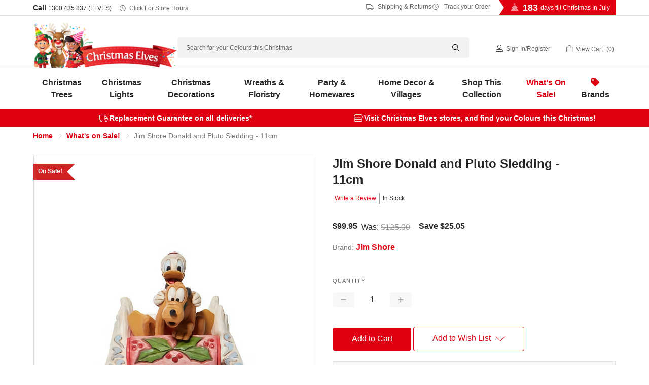

--- FILE ---
content_type: text/html; charset=UTF-8
request_url: https://www.christmaselves.com.au/jim-shore-donald-and-pluto-sledding-11cm/
body_size: 38851
content:
<!DOCTYPE html>
<html class="no-js" lang="en">
<head>
    <title>Jim Shore Donald and Pluto Sledding - 11cm - Christmas Elves</title>

    <!-- Google Tag Manager -->
    <script>
    (function(w,d,s,l,i){w[l]=w[l]||[];w[l].push({'gtm.start':
    new Date().getTime(),event:'gtm.js'});var f=d.getElementsByTagName(s)[0],
    j=d.createElement(s),dl=l!='dataLayer'?'&l='+l:'';j.async=true;j.src=
    'https://www.googletagmanager.com/gtm.js?id=GTM-MHM2Q4G'+dl;f.parentNode.insertBefore(j,f);
    })(window,document,'script','dataLayer','GTM-MHM2Q4G');
    </script>
    <!-- End Google Tag Manager -->

    <link rel="dns-prefetch preconnect" href="https://cdn11.bigcommerce.com/s-630c7" crossorigin><link rel="dns-prefetch preconnect" href="https://fonts.googleapis.com/" crossorigin><link rel="dns-prefetch preconnect" href="https://fonts.gstatic.com/" crossorigin>
    <meta property="product:price:amount" content="99.95" /><meta property="product:price:currency" content="AUD" /><meta property="og:price:standard_amount" content="125" /><meta property="og:url" content="https://www.christmaselves.com.au/jim-shore-donald-and-pluto-sledding-11cm/" /><meta property="og:site_name" content="Christmas Elves" /><meta name="description" content="Buy this Jim Shore Donald and Pluto Sledding from Christmas Elves. Great for home display. Don&#039;t miss out!"><link rel='canonical' href='https://www.christmaselves.com.au/jim-shore-donald-and-pluto-sledding-11cm/' /><meta name='platform' content='bigcommerce.stencil' /><meta property="og:type" content="product" />
<meta property="og:title" content="Jim Shore Donald and Pluto Sledding - 11cm" />
<meta property="og:description" content="Buy this Jim Shore Donald and Pluto Sledding from Christmas Elves. Great for home display. Don&#039;t miss out!" />
<meta property="og:image" content="https://cdn11.bigcommerce.com/s-630c7/products/21319/images/28198/6008973_JIM_SHORE_DONALD_and_PLUTO_SLEDDING__69683.1665623698.500.750.jpg?c=2" />
<meta property="fb:admins" content="150926218259919" />
<meta property="pinterest:richpins" content="disabled" />
    
     

    <link href="https://cdn11.bigcommerce.com/s-630c7/product_images/favicon.ico" rel="shortcut icon">
    <meta name="viewport" content="width=device-width, initial-scale=1">

    <script>
        document.documentElement.className = 
            document.documentElement.className.replace('no-js', 'js');
    </script>

    <link data-stencil-stylesheet href="https://cdn11.bigcommerce.com/s-630c7/stencil/a54004d0-9e3e-013e-9dba-7eb8d749cc8b/e/9fb17f40-cc0e-013e-e586-4ea0a5dcd80a/css/theme-a57c0030-9e3e-013e-9dba-7eb8d749cc8b.css" rel="stylesheet" media="screen">



        <link data-stencil-stylesheet href="https://cdn11.bigcommerce.com/s-630c7/stencil/a54004d0-9e3e-013e-9dba-7eb8d749cc8b/e/9fb17f40-cc0e-013e-e586-4ea0a5dcd80a/js/stampede/range.slider/ion.rangeSlider.min.css" rel="stylesheet">


    <!-- Start Tracking Code for analytics_facebook -->

<script>
!function(f,b,e,v,n,t,s){if(f.fbq)return;n=f.fbq=function(){n.callMethod?n.callMethod.apply(n,arguments):n.queue.push(arguments)};if(!f._fbq)f._fbq=n;n.push=n;n.loaded=!0;n.version='2.0';n.queue=[];t=b.createElement(e);t.async=!0;t.src=v;s=b.getElementsByTagName(e)[0];s.parentNode.insertBefore(t,s)}(window,document,'script','https://connect.facebook.net/en_US/fbevents.js');

fbq('set', 'autoConfig', 'false', '326415264205588');
fbq('dataProcessingOptions', ['LDU'], 0, 0);
fbq('init', '326415264205588', {"external_id":"a8d3ae43-8f72-4bd7-9965-0e902cbd9720"});
fbq('set', 'agent', 'bigcommerce', '326415264205588');

function trackEvents() {
    var pathName = window.location.pathname;

    fbq('track', 'PageView', {}, "");

    // Search events start -- only fire if the shopper lands on the /search.php page
    if (pathName.indexOf('/search.php') === 0 && getUrlParameter('search_query')) {
        fbq('track', 'Search', {
            content_type: 'product_group',
            content_ids: [],
            search_string: getUrlParameter('search_query')
        });
    }
    // Search events end

    // Wishlist events start -- only fire if the shopper attempts to add an item to their wishlist
    if (pathName.indexOf('/wishlist.php') === 0 && getUrlParameter('added_product_id')) {
        fbq('track', 'AddToWishlist', {
            content_type: 'product_group',
            content_ids: []
        });
    }
    // Wishlist events end

    // Lead events start -- only fire if the shopper subscribes to newsletter
    if (pathName.indexOf('/subscribe.php') === 0 && getUrlParameter('result') === 'success') {
        fbq('track', 'Lead', {});
    }
    // Lead events end

    // Registration events start -- only fire if the shopper registers an account
    if (pathName.indexOf('/login.php') === 0 && getUrlParameter('action') === 'account_created') {
        fbq('track', 'CompleteRegistration', {}, "");
    }
    // Registration events end

    

    function getUrlParameter(name) {
        var cleanName = name.replace(/[\[]/, '\[').replace(/[\]]/, '\]');
        var regex = new RegExp('[\?&]' + cleanName + '=([^&#]*)');
        var results = regex.exec(window.location.search);
        return results === null ? '' : decodeURIComponent(results[1].replace(/\+/g, ' '));
    }
}

if (window.addEventListener) {
    window.addEventListener("load", trackEvents, false)
}
</script>
<noscript><img height="1" width="1" style="display:none" alt="null" src="https://www.facebook.com/tr?id=326415264205588&ev=PageView&noscript=1&a=plbigcommerce1.2&eid="/></noscript>

<!-- End Tracking Code for analytics_facebook -->

<!-- Start Tracking Code for analytics_googleanalytics4 -->

<script data-cfasync="false" src="https://cdn11.bigcommerce.com/shared/js/google_analytics4_bodl_subscribers-358423becf5d870b8b603a81de597c10f6bc7699.js" integrity="sha256-gtOfJ3Avc1pEE/hx6SKj/96cca7JvfqllWA9FTQJyfI=" crossorigin="anonymous"></script>
<script data-cfasync="false">
  (function () {
    window.dataLayer = window.dataLayer || [];

    function gtag(){
        dataLayer.push(arguments);
    }

    function initGA4(event) {
         function setupGtag() {
            function configureGtag() {
                gtag('js', new Date());
                gtag('set', 'developer_id.dMjk3Nj', true);
                gtag('config', 'G-TE1C83YR6H');
            }

            var script = document.createElement('script');

            script.src = 'https://www.googletagmanager.com/gtag/js?id=G-TE1C83YR6H';
            script.async = true;
            script.onload = configureGtag;

            document.head.appendChild(script);
        }

        setupGtag();

        if (typeof subscribeOnBodlEvents === 'function') {
            subscribeOnBodlEvents('G-TE1C83YR6H', false);
        }

        window.removeEventListener(event.type, initGA4);
    }

    

    var eventName = document.readyState === 'complete' ? 'consentScriptsLoaded' : 'DOMContentLoaded';
    window.addEventListener(eventName, initGA4, false);
  })()
</script>

<!-- End Tracking Code for analytics_googleanalytics4 -->

<!-- Start Tracking Code for analytics_siteverification -->

<meta name="robots" content="max-image-preview:large" />

<!-- End Tracking Code for analytics_siteverification -->


<script type="text/javascript" src="https://checkout-sdk.bigcommerce.com/v1/loader.js" defer ></script>
<script src="https://www.google.com/recaptcha/api.js" async defer></script>
<script type="text/javascript">
var BCData = {"product_attributes":{"sku":"6008973","upc":"028399294756","mpn":"CE21319","gtin":"028399294756","weight":null,"base":true,"image":null,"price":{"with_tax":{"formatted":"$99.95","value":99.95,"currency":"AUD"},"tax_label":"GST","sale_price_with_tax":{"formatted":"$99.95","value":99.95,"currency":"AUD"},"non_sale_price_with_tax":{"formatted":"$125.00","value":125,"currency":"AUD"},"rrp_with_tax":{"formatted":"$125.00","value":125,"currency":"AUD"},"saved":{"formatted":"$25.05","value":25.05,"currency":"AUD"}},"out_of_stock_behavior":"label_option","out_of_stock_message":"Out of Stock","available_modifier_values":[],"in_stock_attributes":[],"stock":6,"instock":true,"stock_message":null,"purchasable":true,"purchasing_message":null,"call_for_price_message":null}};
</script>

 <script data-cfasync="false" src="https://microapps.bigcommerce.com/bodl-events/1.9.4/index.js" integrity="sha256-Y0tDj1qsyiKBRibKllwV0ZJ1aFlGYaHHGl/oUFoXJ7Y=" nonce="" crossorigin="anonymous"></script>
 <script data-cfasync="false" nonce="">

 (function() {
    function decodeBase64(base64) {
       const text = atob(base64);
       const length = text.length;
       const bytes = new Uint8Array(length);
       for (let i = 0; i < length; i++) {
          bytes[i] = text.charCodeAt(i);
       }
       const decoder = new TextDecoder();
       return decoder.decode(bytes);
    }
    window.bodl = JSON.parse(decodeBase64("[base64]"));
 })()

 </script>

<script nonce="">
(function () {
    var xmlHttp = new XMLHttpRequest();

    xmlHttp.open('POST', 'https://bes.gcp.data.bigcommerce.com/nobot');
    xmlHttp.setRequestHeader('Content-Type', 'application/json');
    xmlHttp.send('{"store_id":"237760","timezone_offset":"11.0","timestamp":"2026-01-23T00:49:08.40593700Z","visit_id":"1aea3c2a-a5a3-4455-a737-bbb6e7f0a95e","channel_id":1}');
})();
</script>

    

    
    
    
    
    
    
    
    <!-- snippet location htmlhead -->

    <style>
/* SALE TILES + URGENCY Works if .ce_sale_banner wrapper is removed */

/* Tiles grid */
.ce_sale_links{
  display:grid !important;
  grid-template-columns: repeat(4, minmax(160px, 1fr));
  gap:12px;
  justify-content:center;
  padding: 8px 12px 12px;
  max-width: 1100px;
  margin: 0 auto;
  align-items: stretch;
}

/* Tile base */
.ce_sale_links .ce_sale_link{
  display:flex;
  flex-direction:column;
  align-items:center;
  justify-content:center;
  text-decoration:none;
  color:#fff !important;
  border-radius: 6px;               /* reduced corners */
  padding: 12px 12px;
  font-weight:900;
  letter-spacing:0.2px;
  box-shadow: 0 5px 14px rgba(0,0,0,0.10);
  border: 1px solid rgba(255,255,255,0.10);
  text-align:center;
  min-height: 74px;
  gap: 6px;
}

/* Line 1 + Line 2 */
.ce_sale_links .ce_sale_link_line1{
  display:flex;
  align-items:center;
  justify-content:center;
  gap:8px;
  font-size:16px;
  font-weight:900;
  text-transform:uppercase;
}

.ce_sale_links .ce_sale_link_line2{
  font-size:12px;
  font-weight:800;
  line-height:1.2;
  opacity:0.95;
  max-width: 30ch;
}

/* Red Tile Gradients */
.ce_sale_links .ce_sale_link_70{ background: linear-gradient(45deg, #7a0000 0%, #cf2b2b 55%, #ff4a4a 100%); }
.ce_sale_links .ce_sale_link_50{ background: linear-gradient(45deg, #840000 0%, #c62828 55%, #ff3d3d 100%); }
.ce_sale_links .ce_sale_link_40{ background: linear-gradient(45deg, #720000 0%, #b71c1c 55%, #ff5252 100%); }
.ce_sale_links .ce_sale_link_20{ background: linear-gradient(45deg, #8b0000 0%, #d32f2f 55%, #ff6b6b 100%); }

/* Icons insert via CSS */
.ce_sale_icon{
  display:inline-flex;
  line-height:1;
  font-family: "Apple Color Emoji","Segoe UI Emoji","Noto Color Emoji",sans-serif;
}
.ce_sale_icon_tag::before{ content: "\1F3F7\FE0F"; } /* 🏷️ */
.ce_sale_icon_clock::before{ content: "\23F0"; }     /* ⏰ */

/* Countdown row (below tiles after JS reorders) */
.ce_sale_cta_row{
  display:flex;
  align-items:center;
  justify-content:center;
  gap:10px;
  padding: 8px 12px 0;
  text-align:center;
}

.ce_sale_countdown_label{
  font-size:13px;
  font-weight:800;
  color:#222;
  display:flex;
  align-items:center;
  gap:8px;
}

.ce_sale_countdown{
  font-variant-numeric: tabular-nums;
  font-weight:900;
  color:#8a1f1f;
  background:#fff7e6;
  border:1px solid #f1d38a;
  border-radius:999px;
  padding:6px 10px;
  min-width:155px;
  text-align:center;
}

/* Terms line */
.ce_sale_terms{
  width:100%;
  text-align:center;
  font-size:12px;
  font-weight:700;
  color:#444;
  padding: 8px 12px 10px;
}

/* Responsive */
@media (max-width: 900px){
  .ce_sale_links{ grid-template-columns: repeat(2, minmax(160px, 1fr)); }
}
@media (max-width: 420px){
  .ce_sale_links{ grid-template-columns: 1fr; }
}
</style>

<script>
/**
 * Christmas Elves — Sale Tiles + Countdown
 * - Works without .ce_sale_banner wrapper
 * - Reorders: image -> tiles -> countdown -> terms
 * - Inserts 2-line tile copy + tag icon
 * - Countdown reads data-sale-end from .ce_sale_cta_row or .ce_sale_links (fallback constant)
 */
(function () {
  const pad2 = (n) => String(n).padStart(2, "0");

  // Fallback if WYSIWYG strips data-sale-end:
  const FALLBACK_SALE_END = "2025-12-31T23:59:59+11:00";

  const TILE_COPY = {
    ce_sale_link_70: { line1: "70% OFF", line2: "WIDE RANGE OF DECOR" },
    ce_sale_link_50: { line1: "50% OFF", line2: "MORE PRODUCTS ADDED DAILY" },
    ce_sale_link_40: { line1: "40% OFF", line2: "SELECT LIGHTING, DECORATIONS, FLORISTRY + MORE" },
    ce_sale_link_20: { line1: "20% OFF", line2: "SELECT TREES, PRE-LIT TREES + LIGHTING" }
  };

  function get_sale_end(root) {
    const withAttr =
      root.querySelector("[data-sale-end]") ||
      root.closest("[data-sale-end]") ||
      null;

    return (withAttr && withAttr.getAttribute("data-sale-end")) || FALLBACK_SALE_END;
  }

  function enhance_tiles(root) {
    const linksEl = root.querySelector(".ce_sale_links");
    if (!linksEl) return;

    linksEl.querySelectorAll("a.ce_sale_link").forEach((a) => {
      if (a.dataset.ceTileEnhanced === "1") return;

      const key = Object.keys(TILE_COPY).find((k) => a.classList.contains(k));
      if (!key) return;

      const copy = TILE_COPY[key];
      a.innerHTML =
        `<div class="ce_sale_link_line1"><span class="ce_sale_icon ce_sale_icon_tag" aria-hidden="true"></span>${copy.line1}</div>` +
        `<div class="ce_sale_link_line2">${copy.line2}</div>`;

      a.dataset.ceTileEnhanced = "1";
    });
  }

  function reorder_sections(root) {
    const linksEl = root.querySelector(".ce_sale_links");
    const ctaRow  = root.querySelector(".ce_sale_cta_row");
    const termsEl = root.querySelector(".ce_sale_terms");
    if (!linksEl) return;

    // Ensure: links -> cta -> terms
    if (ctaRow && linksEl.nextElementSibling !== ctaRow) linksEl.after(ctaRow);
    if (ctaRow && termsEl && ctaRow.nextElementSibling !== termsEl) ctaRow.after(termsEl);
  }

  function start_countdown(root) {
    const countdownEl = root.querySelector(".ce_sale_countdown");
    const labelEl = root.querySelector(".ce_sale_countdown_label");
    if (!countdownEl) return;

    // Ensure clock icon (without relying on emoji in WYSIWYG)
    if (labelEl && !labelEl.querySelector(".ce_sale_icon_clock")) {
      const icon = document.createElement("span");
      icon.className = "ce_sale_icon ce_sale_icon_clock";
      icon.setAttribute("aria-hidden", "true");
      labelEl.prepend(icon);
    }

    const saleEnd = get_sale_end(root);
    const endMs = new Date(saleEnd).getTime();
    if (!Number.isFinite(endMs)) return;

    const render = () => {
      const remaining = endMs - Date.now();
      if (remaining <= 0) {
        countdownEl.textContent = "Sale ended";
        return false;
      }
      const totalSec = Math.floor(remaining / 1000);
      const days = Math.floor(totalSec / 86400);
      const hours = Math.floor((totalSec % 86400) / 3600);
      const minutes = Math.floor((totalSec % 3600) / 60);
      const seconds = totalSec % 60;

      countdownEl.textContent = `${days}d ${pad2(hours)}h ${pad2(minutes)}m ${pad2(seconds)}s`;
      return true;
    };

    if (countdownEl.dataset.ceCountdown === "1") return;
    countdownEl.dataset.ceCountdown = "1";

    render();
    const timer = setInterval(() => { if (!render()) clearInterval(timer); }, 1000);
  }

  function enhance_root_from_links(linksEl) {
    // Best-effort “root”: the nearest common container around the banner HTML
    const root = linksEl.closest(".banner") || linksEl.parentElement || document.body;

    enhance_tiles(root);
    reorder_sections(root);
    start_countdown(root);
  }

  function enhance_all() {
    document.querySelectorAll(".ce_sale_links").forEach(enhance_root_from_links);
  }

  function run() {
    enhance_all();
    setTimeout(enhance_all, 250);
    setTimeout(enhance_all, 1000);

    if ("MutationObserver" in window) {
      const obs = new MutationObserver((mutations) => {
        for (const m of mutations) {
          for (const node of m.addedNodes || []) {
            if (!(node instanceof HTMLElement)) continue;
            if (node.matches?.(".ce_sale_links")) enhance_root_from_links(node);
            node.querySelectorAll?.(".ce_sale_links").forEach(enhance_root_from_links);
          }
        }
      });
      obs.observe(document.documentElement, { childList: true, subtree: true });
      setTimeout(() => obs.disconnect(), 15000);
    }
  }

  if (document.readyState === "loading") {
    document.addEventListener("DOMContentLoaded", run);
  } else {
    run();
  }
})();
</script>




</head>
<body>

    <!-- Google Tag Manager (noscript) -->
    <noscript>
        <iframe src="https://www.googletagmanager.com/ns.html?id=GTM-MHM2Q4G"
        height="0" width="0" style="display:none;visibility:hidden"></iframe>
    </noscript>
    <!-- End Google Tag Manager (noscript) -->


    <!-- snippet location header -->
    <svg data-src="https://cdn11.bigcommerce.com/s-630c7/stencil/a54004d0-9e3e-013e-9dba-7eb8d749cc8b/e/9fb17f40-cc0e-013e-e586-4ea0a5dcd80a/img/icon-sprite.svg" class="icons-svg-sprite"></svg>


    <header class="header" role="banner">
<style>
    /* Styling for .util-links to match "Click for Store Hours" */
    .util-links {
        display: inline-flex;
        align-items: center;
        gap: 15px; /* Space between the links */
    }

    /* Apply softer styling for each link */
    .util-links a {
        font-size: 12px; /* Match size of "Click for Store Hours" */
        text-decoration: none;
        color: #666; /* Subtle grey instead of bright red */
        font-weight: normal;
        display: inline-flex;
        align-items: center;
    }

    /* Icon styling to match text colour and size */
    .util-links i {
        font-size: 12px; /* Match icon size to text */
        margin-right: 5px; /* Space between icon and text */
        color: #666; /* Subtle grey for icon as well */
    }

    /* Hover effect for subtle emphasis */
    .util-links a:hover,
    .util-links a:focus {
        color: #333; /* Darker grey on hover for a soft contrast */
        text-decoration: underline; /* Underline on hover like other links */
    }

    /* Responsive adjustment for smaller screens */
    @media (max-width: 768px) {
        .util-links {
            gap: 10px;
        }
        
        .util-links a {
            font-size: rem(10px);
        }
    }
    /* Style for phone number link to match other header links */
    .phone-num {
        font-size: 12px;
        text-decoration: none;
        color: #666; /* Subtle grey */
        font-weight: normal;
    }

    .phone-num:hover {
        color: #333; /* Darker grey on hover */
        text-decoration: underline;
    }
</style>



  <div class="directions">
    <div class="container">
      <p><i class="icon-directions"></i> <a href="https://www.christmaselves.com.au/contact-us/#preston">Directions to Preston Store</a> | <a href="https://www.christmaselves.com.au/contact-us/#ferntree">Ferntree Gully Store</a></p>
    </div>
  </div>
  <div class="TopMenu">
    <div class="container">
      <h5>Call <a class="phone-num" href="tel:1300435837">1300 435 837 (ELVES)</a>
          <i class="icon-clock"></i>
          <a href="https://www.christmaselves.com.au/store-open-hours/" class="today-hours">Click for Store Hours</a>
      </h5>
    
    <div class="util-links">
        <a href="https://www.christmaselves.com.au/shipping-returns/"><i class="icon-truck"></i>&nbsp;Shipping &amp; Returns</a> 
        <a href="https://www.christmaselves.com.au/track-order/"><i class="icon-clock"></i>&nbsp;Track your Order</a>
    </div>

    
     <div class="countdown">
          
                
                <script>
                    var target_year = '2026';
                    var target_month = "7";
                    var target_day = "25";
                    var final_greeting = "<strong>Merry Christmas In July!</strong>";
                    var last_day_greeting = "<strong>Tomorrow</strong> is Christmas In July!";
                    var days_till_greeting = "days till Christmas In July";
                </script>
                
                    
                    
            
          
          <h4 id="v2-xmas-countdown"></h4>
      </div>
    </div>
  </div>
  <div class="header-inner">
    <div class="container">
      <a href="#" class="mobileMenu-toggle" data-mobile-menu-toggle="menu">
          <span class="mobileMenu-toggleIcon">Toggle menu</span>
      </a>
          <div class="header-logo header-logo--left">
              <a href="https://www.christmaselves.com.au/">
            
                <img class="header-logo-image-unknown-size lazyload" data-src="https://cdn11.bigcommerce.com/s-630c7/stencil/a54004d0-9e3e-013e-9dba-7eb8d749cc8b/e/9fb17f40-cc0e-013e-e586-4ea0a5dcd80a/img/CE_Logo_Website_NewYearsVersion.webp" alt="Christmas Elves" title="Christmas Elves" width="772" height="244">

</a>
          </div>

      <div id="quickSearch">
          <!-- snippet location forms_search -->
    <form class="form" action="/search.php">
        <fieldset class="form-fieldset">
            <div class="form-field">
                <label class="is-srOnly" for="search_query">Search</label>
                <input class="form-input" data-search-quick name="search_query" id="search_query" data-error-message="Search field cannot be empty." placeholder="Search for your Colours this Christmas" autocomplete="off">
                <i class="icon-search"></i>
            </div>
        </fieldset>
    </form>
    <section class="quickSearchResults qsr" data-bind="html: results"></section>
          <script>    
   var popular_searches = [
   	'<a href="https://www.christmaselves.com.au/search.php?search_query=snow%20spray&section=product">Snow Spray</a>',
   	'<a href="https://www.christmaselves.com.au/christmas-trees?search_query=prelit&sort=featured&min_price=120&max_price=500">Prelit Christmas Trees</a>',
   	'<a href="https://www.christmaselves.com.au/brands/connectable-ready-lights.html">Connectable Christmas Lights</a>',
   	'<a href="https://www.christmaselves.com.au/christmas-elves/">Christmas Elves</a>',
   	'<a href="https://www.christmaselves.com.au/brands/Katherines-Collection.html?search_query=claus&section=product">Lifesize Santa Claus and Mrs Claus</a>'
    ];
</script>
      </div>
      <nav class="navUser">
    
    <ul class="navUser-section navUser-section--alt">       
        
        <li class="navUser-item navUser-item--account">
            <i class="icon-user"></I>
                
                    <a class="navUser-action" href="/login.php">Sign in</a><span class="navUser-or">/</span><a class="navUser-action" href="/login.php?action=create_account">Register</a>
                
        </li>
        <li class="navUser-item navUser-item--cart">
            <a
                class="navUser-action"
                data-cart-preview
                data-dropdown="cart-preview-dropdown"
                data-options="align:right"
                href="/cart.php">
                <i class="icon-cart"></i>
                <span class="navUser-item-cartLabel">View Cart</span> 
                    <span class="countPill cart-quantity"></span>                
            </a>

            <div class="dropdown-menu" id="cart-preview-dropdown" data-dropdown-content aria-hidden="true"></div>
        </li>
    </ul>

</nav>
        

      <div data-content-region="header_bottom"></div>
      
        
    </div>
  </div>
    

  <div class="navPages-container" id="menu" data-menu>
    <div class="container">
      
      <nav class="navPages">
    <ul class="navPages-list">
               
    
            <li class="navPages-item menu-categoryId-549">
                <a class="navPages-action has-subMenu" href="https://www.christmaselves.com.au/christmas-trees/" data-collapsible="navPages-549">
    Christmas Trees<i class="icon navPages-action-moreIcon" aria-hidden="true"><svg><use xlink:href="#icon-chevron-down" /></svg></i>
</a>
<div class="navPage-subMenu" id="navPages-549" aria-hidden="true" tabindex="-1">
    <h3 class="submenu-heading">Christmas Trees</h3>
    <div class="parent-category-desc"></div>
    
    <ul class="navPage-subMenu-list subMenu-549">
        <!--li class="navPage-subMenu-item">
            <a class="navPage-subMenu-action navPages-action" href="https://www.christmaselves.com.au/christmas-trees/">All Christmas Trees</a>
        </li> -->
        
        
            <li class="navPage-subMenu-item">
                    <a class="navPage-subMenu-action navPages-action" href="https://www.christmaselves.com.au/green-christmas-trees/">
                        <div class="img-container">
                            <img class="lazyload" data-src="https://cdn11.bigcommerce.com/s-630c7/images/stencil/original/m/ce_artificialtrees_150px__70649.original.jpg" alt="Artificial Christmas Trees" />
                        </div>
                        Artificial Christmas Trees
                    </a>
            </li>
            <li class="navPage-subMenu-item">
                    <a class="navPage-subMenu-action navPages-action" href="https://www.christmaselves.com.au/prelit-christmas-trees/">
                        <div class="img-container">
                            <img class="lazyload" data-src="https://cdn11.bigcommerce.com/s-630c7/images/stencil/original/y/ce_prelittrees_150px__33897.original.jpg" alt="Prelit Christmas Trees" />
                        </div>
                        Prelit Christmas Trees
                    </a>
            </li>
            <li class="navPage-subMenu-item">
                    <a class="navPage-subMenu-action navPages-action" href="https://www.christmaselves.com.au/fibre-optic-christmas-trees/">
                        <div class="img-container">
                            <img class="lazyload" data-src="https://cdn11.bigcommerce.com/s-630c7/images/stencil/original/t/ce_fibre_optic_trees_150px__13126.original.jpg" alt="Fibre Optic Christmas Trees" />
                        </div>
                        Fibre Optic Christmas Trees
                    </a>
            </li>
            <li class="navPage-subMenu-item">
                    <a class="navPage-subMenu-action navPages-action" href="https://www.christmaselves.com.au/snow-covered-christmas-trees/">
                        <div class="img-container">
                            <img class="lazyload" data-src="https://cdn11.bigcommerce.com/s-630c7/images/stencil/original/m/ce_snowcoveredtrees_150px__97498.original.jpg" alt="Snow Covered Christmas Trees" />
                        </div>
                        Snow Covered Christmas Trees
                    </a>
            </li>
            <li class="navPage-subMenu-item">
                    <a class="navPage-subMenu-action navPages-action" href="https://www.christmaselves.com.au/colour-christmas-trees/">
                        <div class="img-container">
                            <img class="lazyload" data-src="https://cdn11.bigcommerce.com/s-630c7/images/stencil/original/c/ce_colourtrees_150px__85893.original.jpg" alt="Coloured Christmas Trees" />
                        </div>
                        Coloured Christmas Trees
                    </a>
            </li>
            <li class="navPage-subMenu-item">
                    <a class="navPage-subMenu-action navPages-action" href="https://www.christmaselves.com.au/table-top-christmas-trees/">
                        <div class="img-container">
                            <img class="lazyload" data-src="https://cdn11.bigcommerce.com/s-630c7/images/stencil/original/n/ce_tabletoptrees_150px__60408.original.jpg" alt="Table Top Christmas Trees" />
                        </div>
                        Table Top Christmas Trees
                    </a>
            </li>
            <li class="navPage-subMenu-item">
                    <a class="navPage-subMenu-action navPages-action" href="https://www.christmaselves.com.au/tree-skirts/">
                        <div class="img-container">
                            <img class="lazyload" data-src="https://cdn11.bigcommerce.com/s-630c7/images/stencil/original/n/ce_treeskirts_150px__83891.original.jpg" alt="Christmas Tree Skirts" />
                        </div>
                        Christmas Tree Skirts
                    </a>
            </li>
            <li class="navPage-subMenu-item">
                    <a class="navPage-subMenu-action navPages-action" href="https://www.christmaselves.com.au/christmas-tree-toppers/">
                        <div class="img-container">
                            <img class="lazyload" data-src="https://cdn11.bigcommerce.com/s-630c7/images/stencil/original/y/ce_treetoppers_150px__08607.original.jpg" alt="Christmas Tree Toppers" />
                        </div>
                        Christmas Tree Toppers
                    </a>
            </li>
            <li class="navPage-subMenu-item">
                    <a class="navPage-subMenu-action navPages-action has-subMenu"
                       href="https://www.christmaselves.com.au/christmas-tree-accessories/"
                       data-collapsible="navPages-550"
                       data-collapsible-disabled-breakpoint="medium"
                       data-collapsible-disabled-state="open"
                       data-collapsible-enabled-state="closed"
                       aria-expanded="false">
                        <div class="img-container">
                            <img class="lazyload" data-src="https://cdn11.bigcommerce.com/s-630c7/images/stencil/original/y/ce_treeaccessories_150px__00990.original.jpg" alt="Christmas Tree Accessories" />
                        </div>
                        Christmas Tree Accessories<i class="icon navPages-action-moreIcon" aria-hidden="true"><svg><use xlink:href="#icon-chevron-down" /></svg></i>
                    </a>
                    <ul class="navPage-childList" id="navPages-550">
                            <li class="navPage-childList-item">
                                <a class="navPage-childList-action navPages-action" href="https://www.christmaselves.com.au/christmas-tree-sizes/">Christmas Tree Sizes</a>
                            </li>
                    </ul>
            </li>


    </ul>
    
        <p class="link"><a href="https://www.christmaselves.com.au/christmas-trees/">Browse All Christmas Trees <i class="icon-chevron-right"></i></a></p>

</div>


<script>
    document.addEventListener("DOMContentLoaded", function() {
        // Add 'has-children' class to .navPage-subMenu-list if it contains an element with 'navPage-childList-action activePage'
        const subMenuLists = document.querySelectorAll('.navPage-subMenu-list');
        subMenuLists.forEach(function(subMenuList) {
            if (subMenuList.querySelector('.navPage-childList')) {
                subMenuList.classList.add('has-children');
            }
        });
    
        // Select the specific <a> element with the class 'navPage-childList-action activePage'
        const specificLinks = document.querySelectorAll('a.navPage-childList-action.activePage');
    
        // Check if the specific <a> element exists
        if (specificLinks.length) {
            specificLinks.forEach(function(specificLink) {
                // Find the closest parent <li> that contains both the <a> and the <ul>
                const parentLi = specificLink.closest('li.navPage-subMenu-item'); // Closest <li> parent
                
                // Find the <a> that is the sibling of <ul> within the same <li>
                const previousLink = parentLi.querySelector('a.navPage-subMenu-action');
    
                // If the sibling <a> tag exists, log and add the 'child-open' class to it
                if (previousLink) {
                    console.log('Adding "child-open" class to:', previousLink); // Log the sibling link
                    previousLink.classList.add('child-open');
                } else {
                    console.log('No sibling <a> found.'); // Log if no sibling link exists
                }
            });
        }
    });
</script>


            </li>
            <li class="navPages-item menu-categoryId-558">
                <a class="navPages-action has-subMenu" href="https://www.christmaselves.com.au/christmas-lights/" data-collapsible="navPages-558">
    Christmas Lights<i class="icon navPages-action-moreIcon" aria-hidden="true"><svg><use xlink:href="#icon-chevron-down" /></svg></i>
</a>
<div class="navPage-subMenu" id="navPages-558" aria-hidden="true" tabindex="-1">
    <h3 class="submenu-heading">Christmas Lights</h3>
    <div class="parent-category-desc"></div>
    
    <ul class="navPage-subMenu-list subMenu-558">
        <!--li class="navPage-subMenu-item">
            <a class="navPage-subMenu-action navPages-action" href="https://www.christmaselves.com.au/christmas-lights/">All Christmas Lights</a>
        </li> -->
        
        
            <li class="navPage-subMenu-item">
                    <a class="navPage-subMenu-action navPages-action" href="https://www.christmaselves.com.au/fairy-lights/">
                        <div class="img-container">
                            <img class="lazyload" data-src="https://cdn11.bigcommerce.com/s-630c7/images/stencil/original/u/ce_fairylights_150px__60102.original.jpg" alt="Fairy Lights" />
                        </div>
                        Fairy Lights
                    </a>
            </li>
            <li class="navPage-subMenu-item">
                    <a class="navPage-subMenu-action navPages-action" href="https://www.christmaselves.com.au/icicle-lights/">
                        <div class="img-container">
                            <img class="lazyload" data-src="https://cdn11.bigcommerce.com/s-630c7/images/stencil/original/q/ce_iciclelights_150px__65873.original.jpg" alt="Icicle Lights" />
                        </div>
                        Icicle Lights
                    </a>
            </li>
            <li class="navPage-subMenu-item">
                    <a class="navPage-subMenu-action navPages-action" href="https://www.christmaselves.com.au/christmas-infinity-lights-lasers-projectors/">
                        <div class="img-container">
                            <img class="lazyload" data-src="https://cdn11.bigcommerce.com/s-630c7/images/stencil/original/b/ce_infinitylights_150px__80238.original.jpg" alt="Infinity Christmas Lights" />
                        </div>
                        Infinity Christmas Lights
                    </a>
            </li>
            <li class="navPage-subMenu-item">
                    <a class="navPage-subMenu-action navPages-action" href="https://www.christmaselves.com.au/christmas-rope-lights-displays/">
                        <div class="img-container">
                            <img class="lazyload" data-src="https://cdn11.bigcommerce.com/s-630c7/images/stencil/original/u/ce_ropelightsdisplays_150px__85597.original.jpg" alt="Christmas Rope Lights + Displays" />
                        </div>
                        Christmas Rope Lights + Displays
                    </a>
            </li>
            <li class="navPage-subMenu-item">
                    <a class="navPage-subMenu-action navPages-action" href="https://www.christmaselves.com.au/battery-operated-lights/">
                        <div class="img-container">
                            <img class="lazyload" data-src="https://cdn11.bigcommerce.com/s-630c7/images/stencil/original/e/ce_batterylights_150px__32068.original.jpg" alt="Battery Operated Lights" />
                        </div>
                        Battery Operated Lights
                    </a>
            </li>
            <li class="navPage-subMenu-item">
                    <a class="navPage-subMenu-action navPages-action" href="https://www.christmaselves.com.au/acrylic-figurines/">
                        <div class="img-container">
                            <img class="lazyload" data-src="https://cdn11.bigcommerce.com/s-630c7/images/stencil/original/e/ce_acrylicfigurines_150px__58711.original.jpg" alt="Acrylic Christmas Figurines" />
                        </div>
                        Acrylic Christmas Figurines
                    </a>
            </li>
            <li class="navPage-subMenu-item">
                    <a class="navPage-subMenu-action navPages-action has-subMenu"
                       href="https://www.christmaselves.com.au/curtain-lights/"
                       data-collapsible="navPages-600"
                       data-collapsible-disabled-breakpoint="medium"
                       data-collapsible-disabled-state="open"
                       data-collapsible-enabled-state="closed"
                       aria-expanded="false">
                        <div class="img-container">
                            <img class="lazyload" data-src="https://cdn11.bigcommerce.com/s-630c7/images/stencil/original/p/ce_curtainwaterfalllights_150px__39161.original.jpg" alt="Curtain + Waterfall Lights" />
                        </div>
                        Curtain + Waterfall Lights<i class="icon navPages-action-moreIcon" aria-hidden="true"><svg><use xlink:href="#icon-chevron-down" /></svg></i>
                    </a>
                    <ul class="navPage-childList" id="navPages-600">
                            <li class="navPage-childList-item">
                                <a class="navPage-childList-action navPages-action" href="https://www.christmaselves.com.au/waterfall-lights/">Waterfall Lights</a>
                            </li>
                    </ul>
            </li>
            <li class="navPage-subMenu-item">
                    <a class="navPage-subMenu-action navPages-action" href="https://www.christmaselves.com.au/net-lights-and-curtain-lights/">
                        <div class="img-container">
                            <img class="lazyload" data-src="https://cdn11.bigcommerce.com/s-630c7/images/stencil/original/w/ce_netlights_150px__68854.original.jpg" alt="Net Lights" />
                        </div>
                        Net Lights
                    </a>
            </li>
            <li class="navPage-subMenu-item">
                    <a class="navPage-subMenu-action navPages-action" href="https://www.christmaselves.com.au/solar-powered-lights/">
                        <div class="img-container">
                            <img class="lazyload" data-src="https://cdn11.bigcommerce.com/s-630c7/images/stencil/original/s/ce_solarpoweredlights_150px__71727.original.jpg" alt="Solar Powered Lights" />
                        </div>
                        Solar Powered Lights
                    </a>
            </li>
            <li class="navPage-subMenu-item">
                    <a class="navPage-subMenu-action navPages-action" href="https://www.christmaselves.com.au/copper-wire-led-lights/">
                        <div class="img-container">
                            <img class="lazyload" data-src="https://cdn11.bigcommerce.com/s-630c7/images/stencil/original/b/ce_copperwirelights_150px__93662.original.jpg" alt="Copper Wire Fairy Lights" />
                        </div>
                        Copper Wire Fairy Lights
                    </a>
            </li>
            <li class="navPage-subMenu-item">
                    <a class="navPage-subMenu-action navPages-action" href="https://www.christmaselves.com.au/lighting-accessories/">
                        <div class="img-container">
                            <img class="lazyload" data-src="https://cdn11.bigcommerce.com/s-630c7/images/stencil/original/d/ce_lightingaccess_150px__99490.original.jpg" alt="Lighting Accessories" />
                        </div>
                        Lighting Accessories
                    </a>
            </li>


    </ul>
    
        <p class="link"><a href="https://www.christmaselves.com.au/christmas-lights/">Browse All Christmas Lights <i class="icon-chevron-right"></i></a></p>

</div>


<script>
    document.addEventListener("DOMContentLoaded", function() {
        // Add 'has-children' class to .navPage-subMenu-list if it contains an element with 'navPage-childList-action activePage'
        const subMenuLists = document.querySelectorAll('.navPage-subMenu-list');
        subMenuLists.forEach(function(subMenuList) {
            if (subMenuList.querySelector('.navPage-childList')) {
                subMenuList.classList.add('has-children');
            }
        });
    
        // Select the specific <a> element with the class 'navPage-childList-action activePage'
        const specificLinks = document.querySelectorAll('a.navPage-childList-action.activePage');
    
        // Check if the specific <a> element exists
        if (specificLinks.length) {
            specificLinks.forEach(function(specificLink) {
                // Find the closest parent <li> that contains both the <a> and the <ul>
                const parentLi = specificLink.closest('li.navPage-subMenu-item'); // Closest <li> parent
                
                // Find the <a> that is the sibling of <ul> within the same <li>
                const previousLink = parentLi.querySelector('a.navPage-subMenu-action');
    
                // If the sibling <a> tag exists, log and add the 'child-open' class to it
                if (previousLink) {
                    console.log('Adding "child-open" class to:', previousLink); // Log the sibling link
                    previousLink.classList.add('child-open');
                } else {
                    console.log('No sibling <a> found.'); // Log if no sibling link exists
                }
            });
        }
    });
</script>


            </li>
            <li class="navPages-item menu-categoryId-16">
                <a class="navPages-action has-subMenu" href="https://www.christmaselves.com.au/hanging-christmas-decorations/" data-collapsible="navPages-16">
    Christmas Decorations<i class="icon navPages-action-moreIcon" aria-hidden="true"><svg><use xlink:href="#icon-chevron-down" /></svg></i>
</a>
<div class="navPage-subMenu" id="navPages-16" aria-hidden="true" tabindex="-1">
    <h3 class="submenu-heading">Christmas Decorations</h3>
    <div class="parent-category-desc"></div>
    
    <ul class="navPage-subMenu-list subMenu-16">
        <!--li class="navPage-subMenu-item">
            <a class="navPage-subMenu-action navPages-action" href="https://www.christmaselves.com.au/hanging-christmas-decorations/">All Christmas Decorations</a>
        </li> -->
        
        
            <li class="navPage-subMenu-item">
                    <a class="navPage-subMenu-action navPages-action" href="https://www.christmaselves.com.au/baubles/">
                        <div class="img-container">
                            <img class="lazyload" data-src="https://cdn11.bigcommerce.com/s-630c7/images/stencil/original/i/ce_hangingbaubles_150px__49159.original.jpg" alt="Hanging Christmas Baubles" />
                        </div>
                        Hanging Christmas Baubles
                    </a>
            </li>
            <li class="navPage-subMenu-item">
                    <a class="navPage-subMenu-action navPages-action" href="https://www.christmaselves.com.au/hanging-ornaments/">
                        <div class="img-container">
                            <img class="lazyload" data-src="https://cdn11.bigcommerce.com/s-630c7/images/stencil/original/s/ce_hangingornaments_150px__40427.original.jpg" alt="Hanging Christmas Ornaments" />
                        </div>
                        Hanging Christmas Ornaments
                    </a>
            </li>
            <li class="navPage-subMenu-item">
                    <a class="navPage-subMenu-action navPages-action" href="https://www.christmaselves.com.au/glass-ornaments/">
                        <div class="img-container">
                            <img class="lazyload" data-src="https://cdn11.bigcommerce.com/s-630c7/images/stencil/original/e/ce_glassornaments_150px__66222.original.jpg" alt="Glass Ornaments" />
                        </div>
                        Glass Ornaments
                    </a>
            </li>
            <li class="navPage-subMenu-item">
                    <a class="navPage-subMenu-action navPages-action" href="https://www.christmaselves.com.au/tinsel-foil-decorations/">
                        <div class="img-container">
                            <img class="lazyload" data-src="https://cdn11.bigcommerce.com/s-630c7/images/stencil/original/x/ce_tinselfoil_150px__58437.original.jpg" alt="Tinsel + Foil Decorations" />
                        </div>
                        Tinsel + Foil Decorations
                    </a>
            </li>
            <li class="navPage-subMenu-item">
                    <a class="navPage-subMenu-action navPages-action" href="https://www.christmaselves.com.au/australian-christmas/">
                        <div class="img-container">
                            <img class="lazyload" data-src="https://cdn11.bigcommerce.com/s-630c7/images/stencil/original/d/ce_austdecorations_150px__09643.original.jpg" alt="Australian Decorations" />
                        </div>
                        Australian Decorations
                    </a>
            </li>
            <li class="navPage-subMenu-item">
                    <a class="navPage-subMenu-action navPages-action" href="https://www.christmaselves.com.au/table-top-decorations/">
                        <div class="img-container">
                            <img class="lazyload" data-src="https://cdn11.bigcommerce.com/s-630c7/images/stencil/original/r/ce_tabletopdecorations_150px__41226.original.jpg" alt="Table Top Decorations" />
                        </div>
                        Table Top Decorations
                    </a>
            </li>
            <li class="navPage-subMenu-item">
                    <a class="navPage-subMenu-action navPages-action has-subMenu"
                       href="https://www.christmaselves.com.au/wall-signs-plaques/"
                       data-collapsible="navPages-117"
                       data-collapsible-disabled-breakpoint="medium"
                       data-collapsible-disabled-state="open"
                       data-collapsible-enabled-state="closed"
                       aria-expanded="false">
                        <div class="img-container">
                            <img class="lazyload" data-src="https://cdn11.bigcommerce.com/s-630c7/images/stencil/original/x/ce_signsplaquesdecor_150px__86311.original.jpg" alt="Wall Signs + Plaques" />
                        </div>
                        Wall Signs + Plaques<i class="icon navPages-action-moreIcon" aria-hidden="true"><svg><use xlink:href="#icon-chevron-down" /></svg></i>
                    </a>
                    <ul class="navPage-childList" id="navPages-117">
                            <li class="navPage-childList-item">
                                <a class="navPage-childList-action navPages-action" href="https://www.christmaselves.com.au/room-decor/">Room Decor</a>
                            </li>
                    </ul>
            </li>
            <li class="navPage-subMenu-item">
                    <a class="navPage-subMenu-action navPages-action" href="https://www.christmaselves.com.au/pets-christmas/">
                        <div class="img-container">
                            <img class="lazyload" data-src="https://cdn11.bigcommerce.com/s-630c7/images/stencil/original/j/ce_petschristmas_150px__56212.original.jpg" alt="Pets Christmas" />
                        </div>
                        Pets Christmas
                    </a>
            </li>
            <li class="navPage-subMenu-item">
                    <a class="navPage-subMenu-action navPages-action" href="https://www.christmaselves.com.au/owls-birds-butterflies/">
                        <div class="img-container">
                            <img class="lazyload" data-src="https://cdn11.bigcommerce.com/s-630c7/images/stencil/original/q/ce_birdsbutterflies_150px__50328.original.jpg" alt="Owls, Birds + Butterflies" />
                        </div>
                        Owls, Birds + Butterflies
                    </a>
            </li>
            <li class="navPage-subMenu-item">
                    <a class="navPage-subMenu-action navPages-action" href="https://www.christmaselves.com.au/christmas-sleigh/">
                        <div class="img-container">
                            <img class="lazyload" data-src="https://cdn11.bigcommerce.com/s-630c7/images/stencil/original/x/ce_christmassleigh_150px__95297.original.jpg" alt="Christmas Sleigh" />
                        </div>
                        Christmas Sleigh
                    </a>
            </li>
            <li class="navPage-subMenu-item">
                    <a class="navPage-subMenu-action navPages-action" href="https://www.christmaselves.com.au/babys-first-christmas/">
                        <div class="img-container">
                            <img class="lazyload" data-src="https://cdn11.bigcommerce.com/s-630c7/images/stencil/original/b/ce_babysfirstchris_150px__04837.original.jpg" alt="Baby&#x27;s First Christmas" />
                        </div>
                        Baby&#x27;s First Christmas
                    </a>
            </li>
            <li class="navPage-subMenu-item">
                    <a class="navPage-subMenu-action navPages-action" href="https://www.christmaselves.com.au/gingerbread-candy-christmas/">
                        <div class="img-container">
                            <img class="lazyload" data-src="https://cdn11.bigcommerce.com/s-630c7/images/stencil/original/k/ce_gingerbreadcandy_150px__70863.original.jpg" alt="Gingerbread Candy Christmas" />
                        </div>
                        Gingerbread Candy Christmas
                    </a>
            </li>
            <li class="navPage-subMenu-item">
                    <a class="navPage-subMenu-action navPages-action" href="https://www.christmaselves.com.au/halloween-decorations/">
                        <div class="img-container">
                            <img class="lazyload" data-src="https://cdn11.bigcommerce.com/s-630c7/images/stencil/original/t/halloween-decoration-menu-tile__62566.original.jpg" alt="Halloween Decorations" />
                        </div>
                        Halloween Decorations
                    </a>
            </li>
            <li class="navPage-subMenu-item">
                    <a class="navPage-subMenu-action navPages-action" href="https://www.christmaselves.com.au/easter-decorations/">
                        <div class="img-container">
                            <img class="lazyload" data-src="https://cdn11.bigcommerce.com/s-630c7/images/stencil/original/q/easter-decorations-menu-tile__63919.original.jpg" alt="Easter Decorations" />
                        </div>
                        Easter Decorations
                    </a>
            </li>


    </ul>
    
        <p class="link"><a href="https://www.christmaselves.com.au/hanging-christmas-decorations/">Browse All Christmas Decorations <i class="icon-chevron-right"></i></a></p>

</div>


<script>
    document.addEventListener("DOMContentLoaded", function() {
        // Add 'has-children' class to .navPage-subMenu-list if it contains an element with 'navPage-childList-action activePage'
        const subMenuLists = document.querySelectorAll('.navPage-subMenu-list');
        subMenuLists.forEach(function(subMenuList) {
            if (subMenuList.querySelector('.navPage-childList')) {
                subMenuList.classList.add('has-children');
            }
        });
    
        // Select the specific <a> element with the class 'navPage-childList-action activePage'
        const specificLinks = document.querySelectorAll('a.navPage-childList-action.activePage');
    
        // Check if the specific <a> element exists
        if (specificLinks.length) {
            specificLinks.forEach(function(specificLink) {
                // Find the closest parent <li> that contains both the <a> and the <ul>
                const parentLi = specificLink.closest('li.navPage-subMenu-item'); // Closest <li> parent
                
                // Find the <a> that is the sibling of <ul> within the same <li>
                const previousLink = parentLi.querySelector('a.navPage-subMenu-action');
    
                // If the sibling <a> tag exists, log and add the 'child-open' class to it
                if (previousLink) {
                    console.log('Adding "child-open" class to:', previousLink); // Log the sibling link
                    previousLink.classList.add('child-open');
                } else {
                    console.log('No sibling <a> found.'); // Log if no sibling link exists
                }
            });
        }
    });
</script>


            </li>
            <li class="navPages-item menu-categoryId-586">
                <a class="navPages-action has-subMenu" href="https://www.christmaselves.com.au/wreaths-floristry/" data-collapsible="navPages-586">
    Wreaths &amp; Floristry<i class="icon navPages-action-moreIcon" aria-hidden="true"><svg><use xlink:href="#icon-chevron-down" /></svg></i>
</a>
<div class="navPage-subMenu" id="navPages-586" aria-hidden="true" tabindex="-1">
    <h3 class="submenu-heading">Wreaths &amp; Floristry</h3>
    <div class="parent-category-desc"></div>
    
    <ul class="navPage-subMenu-list subMenu-586">
        <!--li class="navPage-subMenu-item">
            <a class="navPage-subMenu-action navPages-action" href="https://www.christmaselves.com.au/wreaths-floristry/">All Wreaths &amp; Floristry</a>
        </li> -->
        
        
            <li class="navPage-subMenu-item">
                    <a class="navPage-subMenu-action navPages-action" href="https://www.christmaselves.com.au/wreaths/">
                        <div class="img-container">
                            <img class="lazyload" data-src="https://cdn11.bigcommerce.com/s-630c7/images/stencil/original/a/ce_christmaswreaths_150px__22614.original.jpg" alt="Christmas Wreaths" />
                        </div>
                        Christmas Wreaths
                    </a>
            </li>
            <li class="navPage-subMenu-item">
                    <a class="navPage-subMenu-action navPages-action" href="https://www.christmaselves.com.au/floristry/">
                        <div class="img-container">
                            <img class="lazyload" data-src="https://cdn11.bigcommerce.com/s-630c7/images/stencil/original/z/ce_floristrysprays_150px__70601.original.jpg" alt="Floristry + Sprays" />
                        </div>
                        Floristry + Sprays
                    </a>
            </li>
            <li class="navPage-subMenu-item">
                    <a class="navPage-subMenu-action navPages-action" href="https://www.christmaselves.com.au/australian-flora-and-fauna/">
                        <div class="img-container">
                            <img class="lazyload" data-src="https://cdn11.bigcommerce.com/s-630c7/images/stencil/original/b/ce_ausflorafauna_150px__13929.original.jpg" alt="Australian Flora and Fauna" />
                        </div>
                        Australian Flora and Fauna
                    </a>
            </li>
            <li class="navPage-subMenu-item">
                    <a class="navPage-subMenu-action navPages-action" href="https://www.christmaselves.com.au/poinsettia-decorations/">
                        <div class="img-container">
                            <img class="lazyload" data-src="https://cdn11.bigcommerce.com/s-630c7/images/stencil/original/g/ce_poinsettiadecorations_150px__23013.original.jpg" alt="Poinsettia Decorations" />
                        </div>
                        Poinsettia Decorations
                    </a>
            </li>
            <li class="navPage-subMenu-item">
                    <a class="navPage-subMenu-action navPages-action" href="https://www.christmaselves.com.au/christmas-ribbon-bows/">
                        <div class="img-container">
                            <img class="lazyload" data-src="https://cdn11.bigcommerce.com/s-630c7/images/stencil/original/h/ce_ribbonbows_150px__33498.original.jpg" alt="Christmas Ribbon &amp; Bows" />
                        </div>
                        Christmas Ribbon &amp; Bows
                    </a>
            </li>
            <li class="navPage-subMenu-item">
                    <a class="navPage-subMenu-action navPages-action" href="https://www.christmaselves.com.au/festive-sprays/">
                        <div class="img-container">
                            <img class="lazyload" data-src="https://cdn11.bigcommerce.com/s-630c7/images/stencil/original/s/ce_festivesprays_150px__10415.original.jpg" alt="Festive Sprays" />
                        </div>
                        Festive Sprays
                    </a>
            </li>
            <li class="navPage-subMenu-item">
                    <a class="navPage-subMenu-action navPages-action" href="https://www.christmaselves.com.au/swags/">
                        <div class="img-container">
                            <img class="lazyload" data-src="https://cdn11.bigcommerce.com/s-630c7/images/stencil/original/t/ce_christmasswags_cream_150px__22096.original.jpg" alt="Christmas Swags" />
                        </div>
                        Christmas Swags
                    </a>
            </li>
            <li class="navPage-subMenu-item">
                    <a class="navPage-subMenu-action navPages-action has-subMenu"
                       href="https://www.christmaselves.com.au/garlands/"
                       data-collapsible="navPages-563"
                       data-collapsible-disabled-breakpoint="medium"
                       data-collapsible-disabled-state="open"
                       data-collapsible-enabled-state="closed"
                       aria-expanded="false">
                        <div class="img-container">
                            <img class="lazyload" data-src="https://cdn11.bigcommerce.com/s-630c7/images/stencil/original/m/ce_christmasgarlands_150px__32294.original.jpg" alt="Christmas Garlands" />
                        </div>
                        Christmas Garlands<i class="icon navPages-action-moreIcon" aria-hidden="true"><svg><use xlink:href="#icon-chevron-down" /></svg></i>
                    </a>
                    <ul class="navPage-childList" id="navPages-563">
                            <li class="navPage-childList-item">
                                <a class="navPage-childList-action navPages-action" href="https://www.christmaselves.com.au/bauble-garlands/">Bauble Garlands</a>
                            </li>
                    </ul>
            </li>


    </ul>
    
        <p class="link"><a href="https://www.christmaselves.com.au/wreaths-floristry/">Browse All Wreaths &amp; Floristry <i class="icon-chevron-right"></i></a></p>

</div>


<script>
    document.addEventListener("DOMContentLoaded", function() {
        // Add 'has-children' class to .navPage-subMenu-list if it contains an element with 'navPage-childList-action activePage'
        const subMenuLists = document.querySelectorAll('.navPage-subMenu-list');
        subMenuLists.forEach(function(subMenuList) {
            if (subMenuList.querySelector('.navPage-childList')) {
                subMenuList.classList.add('has-children');
            }
        });
    
        // Select the specific <a> element with the class 'navPage-childList-action activePage'
        const specificLinks = document.querySelectorAll('a.navPage-childList-action.activePage');
    
        // Check if the specific <a> element exists
        if (specificLinks.length) {
            specificLinks.forEach(function(specificLink) {
                // Find the closest parent <li> that contains both the <a> and the <ul>
                const parentLi = specificLink.closest('li.navPage-subMenu-item'); // Closest <li> parent
                
                // Find the <a> that is the sibling of <ul> within the same <li>
                const previousLink = parentLi.querySelector('a.navPage-subMenu-action');
    
                // If the sibling <a> tag exists, log and add the 'child-open' class to it
                if (previousLink) {
                    console.log('Adding "child-open" class to:', previousLink); // Log the sibling link
                    previousLink.classList.add('child-open');
                } else {
                    console.log('No sibling <a> found.'); // Log if no sibling link exists
                }
            });
        }
    });
</script>


            </li>
            <li class="navPages-item menu-categoryId-587">
                <a class="navPages-action has-subMenu" href="https://www.christmaselves.com.au/party-homewares/" data-collapsible="navPages-587">
    Party &amp; Homewares<i class="icon navPages-action-moreIcon" aria-hidden="true"><svg><use xlink:href="#icon-chevron-down" /></svg></i>
</a>
<div class="navPage-subMenu" id="navPages-587" aria-hidden="true" tabindex="-1">
    <h3 class="submenu-heading">Party &amp; Homewares</h3>
    <div class="parent-category-desc"></div>
    
    <ul class="navPage-subMenu-list subMenu-587">
        <!--li class="navPage-subMenu-item">
            <a class="navPage-subMenu-action navPages-action" href="https://www.christmaselves.com.au/party-homewares/">All Party &amp; Homewares</a>
        </li> -->
        
        
            <li class="navPage-subMenu-item">
                    <a class="navPage-subMenu-action navPages-action" href="https://www.christmaselves.com.au/christmas-crackers/bon-bons/">
                        <div class="img-container">
                            <img class="lazyload" data-src="https://cdn11.bigcommerce.com/s-630c7/images/stencil/original/c/ce_crackersbonbons_150px__56482.original.jpg" alt="Christmas Crackers (Bon Bons)" />
                        </div>
                        Christmas Crackers (Bon Bons)
                    </a>
            </li>
            <li class="navPage-subMenu-item">
                    <a class="navPage-subMenu-action navPages-action" href="https://www.christmaselves.com.au/costumes-clothing/">
                        <div class="img-container">
                            <img class="lazyload" data-src="https://cdn11.bigcommerce.com/s-630c7/images/stencil/original/f/ce_costumesclothing_150px__95848.original.jpg" alt="Christmas Costumes + Clothing" />
                        </div>
                        Christmas Costumes + Clothing
                    </a>
            </li>
            <li class="navPage-subMenu-item">
                    <a class="navPage-subMenu-action navPages-action has-subMenu"
                       href="https://www.christmaselves.com.au/christmas-stockings/"
                       data-collapsible="navPages-53"
                       data-collapsible-disabled-breakpoint="medium"
                       data-collapsible-disabled-state="open"
                       data-collapsible-enabled-state="closed"
                       aria-expanded="false">
                        <div class="img-container">
                            <img class="lazyload" data-src="https://cdn11.bigcommerce.com/s-630c7/images/stencil/original/q/ce_stockingssantasacks_150px__27772.original.jpg" alt="Christmas Stockings" />
                        </div>
                        Christmas Stockings<i class="icon navPages-action-moreIcon" aria-hidden="true"><svg><use xlink:href="#icon-chevron-down" /></svg></i>
                    </a>
                    <ul class="navPage-childList" id="navPages-53">
                            <li class="navPage-childList-item">
                                <a class="navPage-childList-action navPages-action" href="https://www.christmaselves.com.au/santa-sacks/">Santa Sacks</a>
                            </li>
                    </ul>
            </li>
            <li class="navPage-subMenu-item">
                    <a class="navPage-subMenu-action navPages-action" href="https://www.christmaselves.com.au/christmas-tableware/">
                        <div class="img-container">
                            <img class="lazyload" data-src="https://cdn11.bigcommerce.com/s-630c7/images/stencil/original/z/ce_christmastable_150px__40874.original.jpg" alt="Christmas Table" />
                        </div>
                        Christmas Table
                    </a>
            </li>
            <li class="navPage-subMenu-item">
                    <a class="navPage-subMenu-action navPages-action" href="https://www.christmaselves.com.au/christmas-cooking/">
                        <div class="img-container">
                            <img class="lazyload" data-src="https://cdn11.bigcommerce.com/s-630c7/images/stencil/original/w/ce_christmascooking_150px__45260.original.jpg" alt="Christmas Cooking" />
                        </div>
                        Christmas Cooking
                    </a>
            </li>
            <li class="navPage-subMenu-item">
                    <a class="navPage-subMenu-action navPages-action" href="https://www.christmaselves.com.au/christmas-party/">
                        <div class="img-container">
                            <img class="lazyload" data-src="https://cdn11.bigcommerce.com/s-630c7/images/stencil/original/w/ce_christmasparty_150px__47149.original.jpg" alt="Christmas Party" />
                        </div>
                        Christmas Party
                    </a>
            </li>
            <li class="navPage-subMenu-item">
                    <a class="navPage-subMenu-action navPages-action" href="https://www.christmaselves.com.au/cards-wrapping/">
                        <div class="img-container">
                            <img class="lazyload" data-src="https://cdn11.bigcommerce.com/s-630c7/images/stencil/original/p/ce_cardswrapping_150px__02926.original.jpg" alt="Cards + Wrapping" />
                        </div>
                        Cards + Wrapping
                    </a>
            </li>
            <li class="navPage-subMenu-item">
                    <a class="navPage-subMenu-action navPages-action" href="https://www.christmaselves.com.au/books-games-and-puzzles/">
                        <div class="img-container">
                            <img class="lazyload" data-src="https://cdn11.bigcommerce.com/s-630c7/images/stencil/original/r/ce_booksgamespuzzles_150px__82354.original.jpg" alt="Books Games + Puzzles" />
                        </div>
                        Books Games + Puzzles
                    </a>
            </li>
            <li class="navPage-subMenu-item">
                    <a class="navPage-subMenu-action navPages-action" href="https://www.christmaselves.com.au/candles-christmas-scents/">
                        <div class="img-container">
                            <img class="lazyload" data-src="https://cdn11.bigcommerce.com/s-630c7/images/stencil/original/v/ce_candlesscents_150px__53436.original.jpg" alt="Candles &amp; Christmas Scents" />
                        </div>
                        Candles &amp; Christmas Scents
                    </a>
            </li>
            <li class="navPage-subMenu-item">
                    <a class="navPage-subMenu-action navPages-action" href="https://www.christmaselves.com.au/elf-series/elf-printables/">
                        <div class="img-container">
                            <img class="lazyload" data-src="https://cdn11.bigcommerce.com/s-630c7/images/stencil/original/i/ce_elfprintables_150px__19431.original.jpg" alt="Elf Printables" />
                        </div>
                        Elf Printables
                    </a>
            </li>


    </ul>
    
        <p class="link"><a href="https://www.christmaselves.com.au/party-homewares/">Browse All Party &amp; Homewares <i class="icon-chevron-right"></i></a></p>

</div>


<script>
    document.addEventListener("DOMContentLoaded", function() {
        // Add 'has-children' class to .navPage-subMenu-list if it contains an element with 'navPage-childList-action activePage'
        const subMenuLists = document.querySelectorAll('.navPage-subMenu-list');
        subMenuLists.forEach(function(subMenuList) {
            if (subMenuList.querySelector('.navPage-childList')) {
                subMenuList.classList.add('has-children');
            }
        });
    
        // Select the specific <a> element with the class 'navPage-childList-action activePage'
        const specificLinks = document.querySelectorAll('a.navPage-childList-action.activePage');
    
        // Check if the specific <a> element exists
        if (specificLinks.length) {
            specificLinks.forEach(function(specificLink) {
                // Find the closest parent <li> that contains both the <a> and the <ul>
                const parentLi = specificLink.closest('li.navPage-subMenu-item'); // Closest <li> parent
                
                // Find the <a> that is the sibling of <ul> within the same <li>
                const previousLink = parentLi.querySelector('a.navPage-subMenu-action');
    
                // If the sibling <a> tag exists, log and add the 'child-open' class to it
                if (previousLink) {
                    console.log('Adding "child-open" class to:', previousLink); // Log the sibling link
                    previousLink.classList.add('child-open');
                } else {
                    console.log('No sibling <a> found.'); // Log if no sibling link exists
                }
            });
        }
    });
</script>


            </li>
            <li class="navPages-item menu-categoryId-113">
                <a class="navPages-action has-subMenu" href="https://www.christmaselves.com.au/home-decor-villages/" data-collapsible="navPages-113">
    Home Decor &amp; Villages<i class="icon navPages-action-moreIcon" aria-hidden="true"><svg><use xlink:href="#icon-chevron-down" /></svg></i>
</a>
<div class="navPage-subMenu" id="navPages-113" aria-hidden="true" tabindex="-1">
    <h3 class="submenu-heading">Home Decor &amp; Villages</h3>
    <div class="parent-category-desc"></div>
    
    <ul class="navPage-subMenu-list subMenu-113">
        <!--li class="navPage-subMenu-item">
            <a class="navPage-subMenu-action navPages-action" href="https://www.christmaselves.com.au/home-decor-villages/">All Home Decor &amp; Villages</a>
        </li> -->
        
        
            <li class="navPage-subMenu-item">
                    <a class="navPage-subMenu-action navPages-action" href="https://www.christmaselves.com.au/lemax-collection/">
                        <div class="img-container">
                            <img class="lazyload" data-src="https://cdn11.bigcommerce.com/s-630c7/images/stencil/original/a/lemax-collection-menu-tile__52240.original.jpg" alt="Lemax Collection" />
                        </div>
                        Lemax Collection
                    </a>
            </li>
            <li class="navPage-subMenu-item">
                    <a class="navPage-subMenu-action navPages-action" href="https://www.christmaselves.com.au/lemax-spooky-town/">
                        <div class="img-container">
                            <img class="lazyload" data-src="https://cdn11.bigcommerce.com/s-630c7/images/stencil/original/i/ce_lemaxspookytown_menu_tile__29560.original.jpg" alt="Lemax Spooky Town " />
                        </div>
                        Lemax Spooky Town 
                    </a>
            </li>
            <li class="navPage-subMenu-item">
                    <a class="navPage-subMenu-action navPages-action" href="https://www.christmaselves.com.au/santa-claus-mrs-claus/">
                        <div class="img-container">
                            <img class="lazyload" data-src="https://cdn11.bigcommerce.com/s-630c7/images/stencil/original/r/santa-mrs-claus-menu-tile__95723.original.jpg" alt="Santa Claus + Mrs Claus" />
                        </div>
                        Santa Claus + Mrs Claus
                    </a>
            </li>
            <li class="navPage-subMenu-item">
                    <a class="navPage-subMenu-action navPages-action" href="https://www.christmaselves.com.au/christmas-elves/">
                        <div class="img-container">
                            <img class="lazyload" data-src="https://cdn11.bigcommerce.com/s-630c7/images/stencil/original/x/ce_christmaselves_150px__57747.original.jpg" alt="Christmas Elves Home of the Elf" />
                        </div>
                        Christmas Elves Home of the Elf
                    </a>
            </li>
            <li class="navPage-subMenu-item">
                    <a class="navPage-subMenu-action navPages-action" href="https://www.christmaselves.com.au/angels-and-fairies/">
                        <div class="img-container">
                            <img class="lazyload" data-src="https://cdn11.bigcommerce.com/s-630c7/images/stencil/original/a/angels-fairies-menu-tile__10164.original.jpg" alt="Angels + Fairy Decorations" />
                        </div>
                        Angels + Fairy Decorations
                    </a>
            </li>
            <li class="navPage-subMenu-item">
                    <a class="navPage-subMenu-action navPages-action has-subMenu"
                       href="https://www.christmaselves.com.au/nutcrackers/"
                       data-collapsible="navPages-56"
                       data-collapsible-disabled-breakpoint="medium"
                       data-collapsible-disabled-state="open"
                       data-collapsible-enabled-state="closed"
                       aria-expanded="false">
                        <div class="img-container">
                            <img class="lazyload" data-src="https://cdn11.bigcommerce.com/s-630c7/images/stencil/original/i/nutcrackers-soilders-menu-tile__40329.original.jpg" alt="Nutcrackers" />
                        </div>
                        Nutcrackers<i class="icon navPages-action-moreIcon" aria-hidden="true"><svg><use xlink:href="#icon-chevron-down" /></svg></i>
                    </a>
                    <ul class="navPage-childList" id="navPages-56">
                            <li class="navPage-childList-item">
                                <a class="navPage-childList-action navPages-action" href="https://www.christmaselves.com.au/toy-soldiers/">Toy Soldiers</a>
                            </li>
                    </ul>
            </li>
            <li class="navPage-subMenu-item">
                    <a class="navPage-subMenu-action navPages-action" href="https://www.christmaselves.com.au/christmas-gnomes/">
                        <div class="img-container">
                            <img class="lazyload" data-src="https://cdn11.bigcommerce.com/s-630c7/images/stencil/original/z/christmas-gnomes-menu-tile__34774.original.jpg" alt="Christmas Gnomes" />
                        </div>
                        Christmas Gnomes
                    </a>
            </li>
            <li class="navPage-subMenu-item">
                    <a class="navPage-subMenu-action navPages-action" href="https://www.christmaselves.com.au/christmas-animals/">
                        <div class="img-container">
                            <img class="lazyload" data-src="https://cdn11.bigcommerce.com/s-630c7/images/stencil/original/q/christmas-animals-menu-tile__32375.original.jpg" alt="Christmas Animals" />
                        </div>
                        Christmas Animals
                    </a>
            </li>
            <li class="navPage-subMenu-item">
                    <a class="navPage-subMenu-action navPages-action" href="https://www.christmaselves.com.au/snowglobes-water-lanterns/">
                        <div class="img-container">
                            <img class="lazyload" data-src="https://cdn11.bigcommerce.com/s-630c7/images/stencil/original/r/snowglobes-water-lanterns-menu-tile__68088.original.jpg" alt="Snowglobes + Water Lanterns" />
                        </div>
                        Snowglobes + Water Lanterns
                    </a>
            </li>
            <li class="navPage-subMenu-item">
                    <a class="navPage-subMenu-action navPages-action" href="https://www.christmaselves.com.au/christmas-nativity-set-advent-calendars/">
                        <div class="img-container">
                            <img class="lazyload" data-src="https://cdn11.bigcommerce.com/s-630c7/images/stencil/original/c/nativity-advent-menu-tile__88876.original.jpg" alt="Nativity + Advent Calendars" />
                        </div>
                        Nativity + Advent Calendars
                    </a>
            </li>
            <li class="navPage-subMenu-item">
                    <a class="navPage-subMenu-action navPages-action" href="https://www.christmaselves.com.au/christmas-trains-festive-toys/">
                        <div class="img-container">
                            <img class="lazyload" data-src="https://cdn11.bigcommerce.com/s-630c7/images/stencil/original/x/ce_trainsfestivetoys_v2_150px__32319.original.jpg" alt="Christmas Trains + Festive Toys" />
                        </div>
                        Christmas Trains + Festive Toys
                    </a>
            </li>
            <li class="navPage-subMenu-item">
                    <a class="navPage-subMenu-action navPages-action" href="https://www.christmaselves.com.au/display-items-villages/">
                        <div class="img-container">
                            <img class="lazyload" data-src="https://cdn11.bigcommerce.com/s-630c7/images/stencil/original/y/display-items-village-menu-tile__96553.original.jpg" alt="Display Items + Villages" />
                        </div>
                        Display Items + Villages
                    </a>
            </li>
            <li class="navPage-subMenu-item">
                    <a class="navPage-subMenu-action navPages-action" href="https://www.christmaselves.com.au/inflatables-large-display-pieces/">
                        <div class="img-container">
                            <img class="lazyload" data-src="https://cdn11.bigcommerce.com/s-630c7/images/stencil/original/p/inflatables-large-display-menu-tile__51932.original.jpg" alt="Inflatables + Large Pieces" />
                        </div>
                        Inflatables + Large Pieces
                    </a>
            </li>
            <li class="navPage-subMenu-item">
                    <a class="navPage-subMenu-action navPages-action" href="https://www.christmaselves.com.au/outdoor-display-pieces/">
                        <div class="img-container">
                            <img class="lazyload" data-src="https://cdn11.bigcommerce.com/s-630c7/images/stencil/original/p/outdoor-decorations-menu-tile__60940.original.jpg" alt="Outdoor Christmas Pieces" />
                        </div>
                        Outdoor Christmas Pieces
                    </a>
            </li>


    </ul>
    
        <p class="link"><a href="https://www.christmaselves.com.au/home-decor-villages/">Browse All Home Decor &amp; Villages <i class="icon-chevron-right"></i></a></p>

</div>


<script>
    document.addEventListener("DOMContentLoaded", function() {
        // Add 'has-children' class to .navPage-subMenu-list if it contains an element with 'navPage-childList-action activePage'
        const subMenuLists = document.querySelectorAll('.navPage-subMenu-list');
        subMenuLists.forEach(function(subMenuList) {
            if (subMenuList.querySelector('.navPage-childList')) {
                subMenuList.classList.add('has-children');
            }
        });
    
        // Select the specific <a> element with the class 'navPage-childList-action activePage'
        const specificLinks = document.querySelectorAll('a.navPage-childList-action.activePage');
    
        // Check if the specific <a> element exists
        if (specificLinks.length) {
            specificLinks.forEach(function(specificLink) {
                // Find the closest parent <li> that contains both the <a> and the <ul>
                const parentLi = specificLink.closest('li.navPage-subMenu-item'); // Closest <li> parent
                
                // Find the <a> that is the sibling of <ul> within the same <li>
                const previousLink = parentLi.querySelector('a.navPage-subMenu-action');
    
                // If the sibling <a> tag exists, log and add the 'child-open' class to it
                if (previousLink) {
                    console.log('Adding "child-open" class to:', previousLink); // Log the sibling link
                    previousLink.classList.add('child-open');
                } else {
                    console.log('No sibling <a> found.'); // Log if no sibling link exists
                }
            });
        }
    });
</script>


            </li>
            <li class="navPages-item menu-categoryId-603">
                <a class="navPages-action has-subMenu" href="https://www.christmaselves.com.au/shop-this-collection/" data-collapsible="navPages-603">
    Shop This Collection<i class="icon navPages-action-moreIcon" aria-hidden="true"><svg><use xlink:href="#icon-chevron-down" /></svg></i>
</a>
<div class="navPage-subMenu" id="navPages-603" aria-hidden="true" tabindex="-1">
    <h3 class="submenu-heading">Shop This Collection</h3>
    <div class="parent-category-desc"></div>
    
    <ul class="navPage-subMenu-list subMenu-603">
        <!--li class="navPage-subMenu-item">
            <a class="navPage-subMenu-action navPages-action" href="https://www.christmaselves.com.au/shop-this-collection/">All Shop This Collection</a>
        </li> -->
        
        
            <li class="navPage-subMenu-item">
                    <a class="navPage-subMenu-action navPages-action" href="https://www.christmaselves.com.au/shop-this-collection/whats-new-for-lemax-christmas/">
                        <div class="img-container">
                            <img class="lazyload" data-src="https://cdn11.bigcommerce.com/s-630c7/images/stencil/original/s/ce-lemax-christmas-villages__03805.original.jpg" alt="Lemax Christmas Collection" />
                        </div>
                        Lemax Christmas Collection
                    </a>
            </li>
            <li class="navPage-subMenu-item">
                    <a class="navPage-subMenu-action navPages-action" href="https://www.christmaselves.com.au/lemax-spooky-town-collection/">
                        <div class="img-container">
                            <img class="lazyload" data-src="https://cdn11.bigcommerce.com/s-630c7/images/stencil/original/t/ce-lemax-spooky-town-villages__49489.original.jpg" alt="Lemax Spooky Town Collection" />
                        </div>
                        Lemax Spooky Town Collection
                    </a>
            </li>
            <li class="navPage-subMenu-item">
                    <a class="navPage-subMenu-action navPages-action" href="https://www.christmaselves.com.au/shop-this-collection/grinch-christmas-collection/">
                        <div class="img-container">
                            <img class="lazyload" data-src="https://cdn11.bigcommerce.com/s-630c7/images/stencil/original/y/ce-grinch-christmas-mean-green__34072.original.jpg" alt="Grinch Christmas Collection" />
                        </div>
                        Grinch Christmas Collection
                    </a>
            </li>
            <li class="navPage-subMenu-item">
                    <a class="navPage-subMenu-action navPages-action" href="https://www.christmaselves.com.au/shop-this-collection/curated-christmas-tree-collection/">
                        <div class="img-container">
                            <img class="lazyload" data-src="https://cdn11.bigcommerce.com/s-630c7/images/stencil/original/c/ce-green-christmas-trees__12419.original.jpg" alt="Christmas Tree Collection" />
                        </div>
                        Christmas Tree Collection
                    </a>
            </li>
            <li class="navPage-subMenu-item">
                    <a class="navPage-subMenu-action navPages-action" href="https://www.christmaselves.com.au/shop-this-collection/disney-days-collection/">
                        <div class="img-container">
                            <img class="lazyload" data-src="https://cdn11.bigcommerce.com/s-630c7/images/stencil/original/q/ce-disney-days-christmas__06855.original.jpg" alt="Disney Christmas Collection" />
                        </div>
                        Disney Christmas Collection
                    </a>
            </li>
            <li class="navPage-subMenu-item">
                    <a class="navPage-subMenu-action navPages-action" href="https://www.christmaselves.com.au/star-wars-may-the-4th/">
                        <div class="img-container">
                            <img class="lazyload" data-src="https://cdn11.bigcommerce.com/s-630c7/images/stencil/original/b/ce-star-wars-christmas-may-the-4th-be-with-you__21725.original.jpg" alt="Star Wars Collection" />
                        </div>
                        Star Wars Collection
                    </a>
            </li>
            <li class="navPage-subMenu-item">
                    <a class="navPage-subMenu-action navPages-action" href="https://www.christmaselves.com.au/shop-this-collection/season-launch-our-latest-christmas-enchantments/">
                        <div class="img-container">
                            <img class="lazyload" data-src="https://cdn11.bigcommerce.com/s-630c7/images/stencil/original/z/ce-share-the-magic-of-christmas__69783.original.jpg" alt="Share the Magic of Christmas Collection" />
                        </div>
                        Share the Magic of Christmas Collection
                    </a>
            </li>
            <li class="navPage-subMenu-item">
                    <a class="navPage-subMenu-action navPages-action" href="https://www.christmaselves.com.au/shop-this-collection/christmas-lights-ropelight-acrylics-solar-collection/">
                        <div class="img-container">
                            <img class="lazyload" data-src="https://cdn11.bigcommerce.com/s-630c7/images/stencil/original/v/ce-christmas-lights-illumination__62672.original.jpg" alt="Christmas Lights Collection" />
                        </div>
                        Christmas Lights Collection
                    </a>
            </li>
            <li class="navPage-subMenu-item">
                    <a class="navPage-subMenu-action navPages-action has-subMenu"
                       href="https://www.christmaselves.com.au/shop-this-collection/australiana-christmas-collection/"
                       data-collapsible="navPages-631"
                       data-collapsible-disabled-breakpoint="medium"
                       data-collapsible-disabled-state="open"
                       data-collapsible-enabled-state="closed"
                       aria-expanded="false">
                        <div class="img-container">
                            <img class="lazyload" data-src="https://cdn11.bigcommerce.com/s-630c7/images/stencil/original/a/ce-australiana-collection-scene__48329.original.jpg" alt="Australiana Christmas Collection" />
                        </div>
                        Australiana Christmas Collection<i class="icon navPages-action-moreIcon" aria-hidden="true"><svg><use xlink:href="#icon-chevron-down" /></svg></i>
                    </a>
                    <ul class="navPage-childList" id="navPages-631">
                            <li class="navPage-childList-item">
                                <a class="navPage-childList-action navPages-action" href="https://www.christmaselves.com.au/christmas-in-july-winter-style-decorations/">Christmas in July Collection</a>
                            </li>
                    </ul>
            </li>
            <li class="navPage-subMenu-item">
                    <a class="navPage-subMenu-action navPages-action" href="https://www.christmaselves.com.au/shop-this-collection/elf-series-by-christmas-elves/">
                        <div class="img-container">
                            <img class="lazyload" data-src="https://cdn11.bigcommerce.com/s-630c7/images/stencil/original/b/ce_elf-series-christmas-elves__97884.original.jpg" alt="Elf Series by Christmas Elves" />
                        </div>
                        Elf Series by Christmas Elves
                    </a>
            </li>
            <li class="navPage-subMenu-item">
                    <a class="navPage-subMenu-action navPages-action" href="https://www.christmaselves.com.au/shop-this-collection/our-fresh-easter-collection/">
                        <div class="img-container">
                            <img class="lazyload" data-src="https://cdn11.bigcommerce.com/s-630c7/images/stencil/original/q/ce_easter-town-collection__24503.original.jpg" alt="Easter Town Collection" />
                        </div>
                        Easter Town Collection
                    </a>
            </li>
            <li class="navPage-subMenu-item">
                    <a class="navPage-subMenu-action navPages-action" href="https://www.christmaselves.com.au/witches-of-halloween-collection/">
                        <div class="img-container">
                            <img class="lazyload" data-src="https://cdn11.bigcommerce.com/s-630c7/images/stencil/original/c/ce-witches-of-halloween__23119.original.jpg" alt="Witches of Halloween Collection" />
                        </div>
                        Witches of Halloween Collection
                    </a>
            </li>


    </ul>
    
        <p class="link"><a href="https://www.christmaselves.com.au/shop-this-collection/">Browse All Shop This Collection <i class="icon-chevron-right"></i></a></p>

</div>


<script>
    document.addEventListener("DOMContentLoaded", function() {
        // Add 'has-children' class to .navPage-subMenu-list if it contains an element with 'navPage-childList-action activePage'
        const subMenuLists = document.querySelectorAll('.navPage-subMenu-list');
        subMenuLists.forEach(function(subMenuList) {
            if (subMenuList.querySelector('.navPage-childList')) {
                subMenuList.classList.add('has-children');
            }
        });
    
        // Select the specific <a> element with the class 'navPage-childList-action activePage'
        const specificLinks = document.querySelectorAll('a.navPage-childList-action.activePage');
    
        // Check if the specific <a> element exists
        if (specificLinks.length) {
            specificLinks.forEach(function(specificLink) {
                // Find the closest parent <li> that contains both the <a> and the <ul>
                const parentLi = specificLink.closest('li.navPage-subMenu-item'); // Closest <li> parent
                
                // Find the <a> that is the sibling of <ul> within the same <li>
                const previousLink = parentLi.querySelector('a.navPage-subMenu-action');
    
                // If the sibling <a> tag exists, log and add the 'child-open' class to it
                if (previousLink) {
                    console.log('Adding "child-open" class to:', previousLink); // Log the sibling link
                    previousLink.classList.add('child-open');
                } else {
                    console.log('No sibling <a> found.'); // Log if no sibling link exists
                }
            });
        }
    });
</script>


            </li>
            <li class="navPages-item menu-categoryId-223">
                <a class="navPages-action has-subMenu activePage" href="https://www.christmaselves.com.au/whats-on-sale/" data-collapsible="navPages-223">
    What&#x27;s on Sale!<i class="icon navPages-action-moreIcon" aria-hidden="true"><svg><use xlink:href="#icon-chevron-down" /></svg></i>
</a>
<div class="navPage-subMenu" id="navPages-223" aria-hidden="true" tabindex="-1">
    <h3 class="submenu-heading">What&#x27;s on Sale!</h3>
    <div class="parent-category-desc"></div>
    
    <ul class="navPage-subMenu-list subMenu-223">
        <!--li class="navPage-subMenu-item">
            <a class="navPage-subMenu-action navPages-action" href="https://www.christmaselves.com.au/whats-on-sale/">All What&#x27;s on Sale!</a>
        </li> -->
        
        
            <li class="navPage-subMenu-item">
                    <a class="navPage-subMenu-action navPages-action" href="https://www.christmaselves.com.au/sale-up-to-20-off/">
                        <div class="img-container">
                            <img class="lazyload" data-src="https://cdn11.bigcommerce.com/s-630c7/images/stencil/original/e/20pct-new-year-sale-square__07722.original.jpg" alt="20% Off Sale" />
                        </div>
                        20% Off Sale
                    </a>
            </li>
            <li class="navPage-subMenu-item">
                    <a class="navPage-subMenu-action navPages-action" href="https://www.christmaselves.com.au/sale-up-to-40-off/">
                        <div class="img-container">
                            <img class="lazyload" data-src="https://cdn11.bigcommerce.com/s-630c7/images/stencil/original/v/40pct-new-year-sale-square__84392.original.jpg" alt="40% Off Sale" />
                        </div>
                        40% Off Sale
                    </a>
            </li>
            <li class="navPage-subMenu-item">
                    <a class="navPage-subMenu-action navPages-action" href="https://www.christmaselves.com.au/sale-up-to-50-off/">
                        <div class="img-container">
                            <img class="lazyload" data-src="https://cdn11.bigcommerce.com/s-630c7/images/stencil/original/u/50pct-new-year-sale-square__48311.original.jpg" alt="50% Off Sale" />
                        </div>
                        50% Off Sale
                    </a>
            </li>
            <li class="navPage-subMenu-item">
                    <a class="navPage-subMenu-action navPages-action has-subMenu"
                       href="https://www.christmaselves.com.au/sale-up-to-70-off/"
                       data-collapsible="navPages-723"
                       data-collapsible-disabled-breakpoint="medium"
                       data-collapsible-disabled-state="open"
                       data-collapsible-enabled-state="closed"
                       aria-expanded="false">
                        <div class="img-container">
                            <img class="lazyload" data-src="https://cdn11.bigcommerce.com/s-630c7/images/stencil/original/z/70pct-new-year-sale-square__13994.original.jpg" alt="70% Off Sale" />
                        </div>
                        70% Off Sale<i class="icon navPages-action-moreIcon" aria-hidden="true"><svg><use xlink:href="#icon-chevron-down" /></svg></i>
                    </a>
                    <ul class="navPage-childList" id="navPages-723">
                            <li class="navPage-childList-item">
                                <a class="navPage-childList-action navPages-action" href="https://www.christmaselves.com.au/view-all-sales/">View All Sales</a>
                            </li>
                    </ul>
            </li>


    </ul>
    
        <p class="link"><a href="https://www.christmaselves.com.au/whats-on-sale/">Browse All What&#x27;s on Sale! <i class="icon-chevron-right"></i></a></p>

</div>


<script>
    document.addEventListener("DOMContentLoaded", function() {
        // Add 'has-children' class to .navPage-subMenu-list if it contains an element with 'navPage-childList-action activePage'
        const subMenuLists = document.querySelectorAll('.navPage-subMenu-list');
        subMenuLists.forEach(function(subMenuList) {
            if (subMenuList.querySelector('.navPage-childList')) {
                subMenuList.classList.add('has-children');
            }
        });
    
        // Select the specific <a> element with the class 'navPage-childList-action activePage'
        const specificLinks = document.querySelectorAll('a.navPage-childList-action.activePage');
    
        // Check if the specific <a> element exists
        if (specificLinks.length) {
            specificLinks.forEach(function(specificLink) {
                // Find the closest parent <li> that contains both the <a> and the <ul>
                const parentLi = specificLink.closest('li.navPage-subMenu-item'); // Closest <li> parent
                
                // Find the <a> that is the sibling of <ul> within the same <li>
                const previousLink = parentLi.querySelector('a.navPage-subMenu-action');
    
                // If the sibling <a> tag exists, log and add the 'child-open' class to it
                if (previousLink) {
                    console.log('Adding "child-open" class to:', previousLink); // Log the sibling link
                    previousLink.classList.add('child-open');
                } else {
                    console.log('No sibling <a> found.'); // Log if no sibling link exists
                }
            });
        }
    });
</script>


            </li>
        
        <li class="navPages-item">        

            <a class="navPages-action has-subMenu " href="#" data-collapsible="sd-custom-menu-2" aria-controls="sd-custom-menu-2" aria-expanded="false">
                <i class="icon-tag"></i> Brands<i class="icon navPages-action-moreIcon" aria-hidden="true"><svg><use xlink:href="#icon-chevron-down"></use></svg></i>
            </a>
            <div class="navPage-subMenu" id="sd-custom-menu-2" aria-hidden="true" tabindex="-1">

                <h3> Our Top 12 Christmas Brands (<a href="https://www.christmaselves.com.au/brands/">View all brands</a>)</h3>
                <div class="parent-category-desc">
                    <p>Browse famous Christmas brands</p>
                </div>

                <ul class="navPage-subMenu-list">
	
	<li class="navPage-subMenu-item">
		<a class="navPage-subMenu-action navPages-action" href="https://www.christmaselves.com.au/brands/Lemax-Collection.html">
         <img class="lazyload" data-src="https://cdn11.bigcommerce.com/s-630c7/images/stencil/250w/image-manager/reseller-badge-round-01-2.png" alt="Lemax Christmas Shop" />
         Lemax Christmas Shop
        </a>
	</li>
	
	<li class="navPage-subMenu-item">
		<a class="navPage-subMenu-action navPages-action" href="https://www.christmaselves.com.au/brands/disney-christmas.html">
         <img class="lazyload" data-src="https://cdn11.bigcommerce.com/s-630c7/images/stencil/250w/image-manager/disney-brand-logo.png" alt="Disney Christmas" />
         Disney Christmas
        </a>
	</li>
	
	<li class="navPage-subMenu-item">
		<a class="navPage-subMenu-action navPages-action" href="https://www.christmaselves.com.au/brands/Jim-Shore.html">
         <img class="lazyload" data-src="https://cdn11.bigcommerce.com/s-630c7/images/stencil/250w/image-manager/jim-shore-brand-logo.png" alt="Jim Shore Heartwood Creek" />
         Jim Shore
        </a>
	</li>
	
	<li class="navPage-subMenu-item">
		<a class="navPage-subMenu-action navPages-action" href="https://www.christmaselves.com.au/connectable-ready/">
         <img class="lazyload" data-src="https://cdn11.bigcommerce.com/s-630c7/images/stencil/250w/image-manager/connectable-ready-brand-logo.png" alt="Connectable Ready Lights" />
         Connectable Ready
        </a>
	</li>
	
	<li class="navPage-subMenu-item">
		<a class="navPage-subMenu-action navPages-action" href="https://www.christmaselves.com.au/brands/Mark-Roberts.html">
         <img class="lazyload" data-src="https://cdn11.bigcommerce.com/s-630c7/images/stencil/250w/image-manager/ce-brandlogo-markroberts.png" alt="Mark Roberts Christmas" />
         Mark Roberts
        </a>
	</li>
	
	<li class="navPage-subMenu-item">
		<a class="navPage-subMenu-action navPages-action" href="https://www.christmaselves.com.au/Brands/myvillage-miniature-landscapes.html">
         <img class="lazyload" data-src="https://cdn11.bigcommerce.com/s-630c7/images/stencil/250w/i/elves_myvillage_logo_1717393433__94740.original.png" alt="MyVillage accessories and backdrops to compliment your Lemax Collection" />
         My Village
        </a>
	</li>
	
	<li class="navPage-subMenu-item">
		<a class="navPage-subMenu-action navPages-action" href="https://www.christmaselves.com.au/elf-on-the-shelf/">
             <img class="lazyload" data-src="https://cdn11.bigcommerce.com/s-630c7/images/stencil/250w/image-manager/ce-brandlogo-elfontheshelf.png" alt="Elf on the Shelf" />
             Elf on the Shelf
        </a>
	</li>
    
    <li class="navPage-subMenu-item">
		<a class="navPage-subMenu-action navPages-action" href="https://www.christmaselves.com.au/brands/Oncor-Christmas-Trees.html">
         <img class="lazyload" data-src="https://cdn11.bigcommerce.com/s-630c7/images/stencil/250w/image-manager/oncor-trees-brand-logo.png" alt="Oncor Christmas Trees" />
         Oncor Christmas Trees
        </a>
	</li>
	
	<li class="navPage-subMenu-item">
		<a class="navPage-subMenu-action navPages-action" href="https://www.christmaselves.com.au/brands/elf-series.html">
         <img class="lazyload" data-src="https://cdn11.bigcommerce.com/s-630c7/images/stencil/250w/image-manager/ce-elfseries-logo2.png" alt="Elf Series" />
         Elf Series
        </a>
	</li>
	
    <li class="navPage-subMenu-item">
		<a class="navPage-subMenu-action navPages-action" href="https://www.christmaselves.com.au/RAZ-imports/">
         <img class="lazyload" data-src="https://cdn11.bigcommerce.com/s-630c7/images/stencil/250w/image-manager/raz-imports-brand-logo.png" alt="RAZ Imports" />
         RAZ Imports
        </a>
	</li>
    
	<li class="navPage-subMenu-item">
		<a class="navPage-subMenu-action navPages-action" href="https://www.christmaselves.com.au/brands/Katherines-Collection.html">
         <img class="lazyload" data-src="https://cdn11.bigcommerce.com/s-630c7/images/stencil/250w/image-manager/katherines-collection-brand-logo.png" alt="Katherine's Collection" />
         Katherine's Collection
        </a>
	</li>

	<li class="navPage-subMenu-item">
		<a class="navPage-subMenu-action navPages-action" href="https://www.christmaselves.com.au/brands/Spode-Christmas.html">
         <img class="lazyload" data-src="https://cdn11.bigcommerce.com/s-630c7/images/stencil/250w/image-manager/spode-brand-logo.png" alt="Spode Christmas Tableware" />
         Spode Christmas
        </a>
	</li>

</ul>

                <p class="link"><a href="/brands/">Browse All Brands <i class="icon-chevron-right"></i></a></p>

            </div>

        </li>
        
    </ul>
    <ul class="navPages-list navPages-list--user">
            <li class="navPages-item">
                <a class="navPages-action" href="/login.php">Sign in</a>
                    or <a class="navPages-action" href="/login.php?action=create_account">Register</a>
            </li>
            <li class="navPages-item">
                    <ul class="socialLinks socialLinks--alt">
            <li class="socialLinks-item">
                    <a class="icon" href="https://www.facebook.com/christmaselves" target="_blank">
                        <i class="icon-facebook"></i>
                    </a>
            </li>
            <li class="socialLinks-item">
                    <a class="icon" href="http://www.instagram.com/christmas_elves_" target="_blank">
                        <i class="icon-instagram"></i>
                    </a>
            </li>
            <li class="socialLinks-item">
                    <a class="icon" href="https://www.youtube.com/channel/UC4aifi9wjY6dkg2lam9RaAA" target="_blank">
                        <i class="icon-youtube"></i>
                    </a>
            </li>
            <li class="socialLinks-item">
                    <a class="icon" href="https://www.pinterest.com.au/Christmas_Elves_/" target="_blank">
                        <i class="icon-pinterest"></i>
                    </a>
            </li>
    </ul>
            </li>
    </ul>
</nav>
    </div>
  </div>
</header>

<div class="red-ribbon">
  <div class="container">
    <div class="row">
      <div class="cell medium-6 columns"><em class="icon-truck">&nbsp;</em> <a href="/shipping-returns#DeliveryGuarantee">Replacement Guarantee on all deliveries*</a></div>
      <div class="hide-for-small-only cell medium-6 columns"><em class="icon-store">&nbsp;</em> <a href="/contact-us/" title="Our Melbourne Christmas Stores are brimming with colourful decorations.">Visit Christmas Elves stores, and find your Colours this Christmas!</a></div>
    </div>
  </div>
</div>

    <div class="body" data-currency-code="AUD">
     
      <div class="container">
    <ul class="breadcrumbs" itemscope itemtype="http://schema.org/BreadcrumbList">
        <li class="breadcrumb " itemprop="itemListElement" itemscope itemtype="http://schema.org/ListItem">
            <i class="icon-chevron-right"></i>
                  <a href="https://www.christmaselves.com.au/" class="breadcrumb-label" itemprop="item"><span itemprop="name">
  
                          Home
                      
                  </span></a>
              <meta itemprop="position" content="1" />
          </li>
        <li class="breadcrumb " itemprop="itemListElement" itemscope itemtype="http://schema.org/ListItem">
            <i class="icon-chevron-right"></i>
                  <a href="https://www.christmaselves.com.au/whats-on-sale/" class="breadcrumb-label" itemprop="item"><span itemprop="name">
  
                          What&#x27;s on Sale!
                      
                  </span></a>
              <meta itemprop="position" content="2" />
          </li>
        <li class="breadcrumb is-active" itemprop="itemListElement" itemscope itemtype="http://schema.org/ListItem">
            <i class="icon-chevron-right"></i>
                  <meta itemprop="item" content="https://www.christmaselves.com.au/jim-shore-donald-and-pluto-sledding-11cm/">
                  <span class="breadcrumb-label" itemprop="name">Jim Shore Donald and Pluto Sledding - 11cm</span>
              <meta itemprop="position" content="3" />
          </li>
</ul>


    <div itemscope itemtype="http://schema.org/Product">
        <style>
.shipping-notice-box {
    background: url('https://cdn11.bigcommerce.com/s-630c7/product_images/uploaded_images/delivery-truck.png') no-repeat 20px 25px #f4f5f6;
    background-size: 50px;
    padding: 20px;
    border: .0625rem solid #e2e2e2;
    margin: 20px 0;
}
.shipping-notice-box p {
    margin: 0 0 0 70px;
    font-size: 14px;
}

/* Enhanced Countdown Timer (CLS-Safe) */
.countdown-timer {
    display: flex;
    align-items: center;
    justify-content: flex-start;
    gap: 6px;
    background: linear-gradient(90deg, #fff3cd 0%, #fff8e1 100%);
    border: 1px solid #ffeeba;
    border-radius: 6px;
    padding: 0.5rem 0.75rem;
    font-weight: 600;
    color: #664d03;
    font-size: 14px;
    text-shadow: 0 1px 0 rgba(255, 255, 255, 0.8);
    animation: subtlePulse 2s ease-in-out infinite;
    box-shadow: 0 1px 3px rgba(0, 0, 0, 0.05);
    min-height: 42px; /* ✅ Prevent layout shift (CLS-safe reservation) */
}

/* Text bubble for time segments */
.countdown-timer span {
    background: #fff5d1;
    border-radius: 4px;
    padding: 2px 6px;
    font-weight: 700;
    color: #b45309;
}

/* Smooth background shimmer */
@keyframes subtlePulse {
    0%, 100% { background-position: 0 0; }
    50% { background-position: 100% 0; }
}
/* Bouncing clock animation */
@keyframes bounce {
    0%, 100% { transform: translateY(0); }
    50% { transform: translateY(-4px); }
}
.countdown-timer .clock-icon {
    display: inline-block;
    animation: clockBounce 1.5s ease-in-out infinite;
}

.countdown-urgent .clock-icon {
    animation: clockBounce 0.8s ease-in-out infinite;
}

@keyframes clockBounce {
    0%, 100% { 
        transform: translateY(0) scale(1); 
    }
    25% { 
        transform: translateY(-3px) scale(1.1); 
    }
    50% { 
        transform: translateY(0) scale(1); 
    }
    75% { 
        transform: translateY(-2px) scale(1.05); 
    }
}

.countdown-timer .clock-icon {
    display: inline-block;
    animation: bounce 1s ease-in-out infinite;
}

/* 🔥 Urgent mode (last 24h) */
.countdown-urgent {
    background: #ffe6e6;
    color: #721c24;
    border-color: #f5c6cb;
    animation: flash 1.5s infinite;
}

@keyframes flash {
    0%, 100% { opacity: 1; }
    50% { opacity: 0.5; }
}

/* 🎂 15th Birthday Celebration Banner (CLS-safe) */
.birthday-banner {
    background: linear-gradient(90deg, #fff0f6 0%, #ffe3ec 100%);
    border: 1px solid #f8b4c0;
    border-radius: 6px;
    padding: 0.75rem;
    font-size: 14px;
    color: #a61b4d;
    text-align: left;
    font-weight: 600;
    margin-top: 0.5rem;
    animation: floatGlow 3s ease-in-out infinite;
    box-shadow: 0 1px 3px rgba(0,0,0,0.05);
    min-height: 50px; /* ✅ Reserve space before text appears */
}

/* Soft animated highlight */
@keyframes floatGlow {
    0%, 100% { background-position: 0 0; }
    50% { background-position: 100% 0; }
}


 /* Mobile Performance Optimizations */
  .afterpay {
      border: none;
      min-height: 60px; /* Prevent layout shift */
  }

  .delivery-guarantee-mobile {
      min-height: 200px; /* Reserve space for mobile */
  }

  .ornament-size-chart img {
      aspect-ratio: 1/1; /* Prevent layout shift during load */
      max-width: 100%;
      height: auto;
  }

/* ✅ NEW: Remove Klaviyo rating badge CLS completely */
/* Remove Klaviyo rating badge CLS completely */
#___ratingbadge_0,
div[id*="ratingbadge"],
.klaviyo-rating-badge,
.klaviyo-reviews-widget,
#klaviyo-bis-modal,
.klaviyo-bis-trigger {
    display: none !important;
    visibility: hidden !important;
    opacity: 0 !important;
    height: 0 !important;
    width: 0 !important;
    position: absolute !important;
    top: -9999px !important;
    left: -9999px !important;
    pointer-events: none !important;
    overflow: hidden !important;
    max-height: 0 !important;
    max-width: 0 !important;
}

  @media (max-width: 768px) {
      .guarantee-details[open] {
          animation: expandContent 0.3s ease-out;
      }
  }
  
/* Set proper square display */
.productView-img-container {
    max-width: 600px; /* Adjust as needed */
}

.productView-image--default {
    width: 100%;
    height: auto;
    aspect-ratio: 1/1;
    object-fit: contain;
}

  div[id*="__ratingbadge_"] {
    display: none !important;
  }

  @keyframes expandContent {
      from { opacity: 0; height: 0; }
      to { opacity: 1; height: auto; }
  }
</style>

<script>
  // Fallback: Prevent error if Pinterest is n/a
  window.pintrk = window.pintrk || function() { 
    console.warn('pintrk not available:', arguments); 
  };
</script>

<div class="productView" >
    
        <section class="productView-details">
            <div class="productView-product" style="padding-right: 0px">
                <div class="productView-head">
                    <div class="productView-head-inner">
                        <h1 class="productView-title" itemprop="name">Jim Shore Donald and Pluto Sledding - 11cm</h1>
                        <div class="sub-header">
                        
                        <div class="productView-rating">
                                <!-- snippet location product_rating -->
                                <span class="productView-reviewLink">
                                        <a href="https://www.christmaselves.com.au/jim-shore-donald-and-pluto-sledding-11cm/"
                                           data-reveal-id="modal-review-form">
                                           Write a Review</i>
                                        </a>
                                </span>
                        </div>
        
                        <span class="separator size-chart-anchor" style="display: none;">|</span>
                        <span class="size-chart-anchor" style="display: none;">
                            <a href="#tab-size-chart">Size Guide</a>
                        </span>
        
                        <span class="separator">|</span>
                        <span class="stock-level">
                                        In Stock
                                                    </span>
                    </div>
                    </div>
                    <div class="special-product-icons">
                    
                        
                        
                    </div>
                </div>
    
                <div class="productView-price" itemprop="offers" itemscope itemtype="http://schema.org/Offer">
                    <div itemprop="hasMerchantReturnPolicy" itemtype="https://schema.org/MerchantReturnPolicy" itemscope>
                        <meta itemprop="applicableCountry" content="AU"/>
                        <meta itemprop="merchantReturnDays" content="21"/> 
                        <meta itemprop="returnMethod" content="https://schema.org/ReturnInStore"/> 
                    </div>
                    
                        
        
        <div class="price-section price-section--withTax">
            <!-- <span class="price-label hide" style="display: none;">
                
            </span> -->
            <!-- <span class="price-now-label hide" >
                Now:
            </span> -->
            <span data-product-price-with-tax class="price price--withTax">$99.95</span>
                <meta itemprop="price" content="99.95">
                <meta itemprop="itemCondition" itemtype="http://schema.org/OfferItemCondition" content="http://schema.org/NewCondition">
                <div itemprop="priceSpecification" itemscope itemtype="http://schema.org/PriceSpecification">
                    <meta itemprop="price" content="99.95">
                    <meta itemprop="priceCurrency" content="AUD">
                    <meta itemprop="valueAddedTaxIncluded" content="true">
                </div>
        </div>

        <div class="price-section price-section--withTax rrp-price--withTax" >
            <span class="non-sale-price-label" style="font-weight: normal">Was:</span>
            <span data-product-rrp-with-tax class="price price--rrp">
                $125.00
            </span>
        </div>

        <div class="price-section price-section--withTax non-sale-price--withTax" >
            <span class="non-sale-price-label  hide " style="font-weight: normal">Was:</span>
            <span data-product-non-sale-price-with-tax class="price price--non-sale  hide ">
                $125.00
            </span>
        </div>        
        
         <div class="price-section price-section--saving price" >
                <!--span class="price">(You save</span-->
                Save 
                <span data-product-price-saved class="price price--saving">
                    $25.05
                </span>

                    <meta itemprop="priceCurrency" content="AUD">
                    <meta itemprop="priceValidUntil" content="2027-01-23">
                    <meta itemprop="availability" itemtype="http://schema.org/ItemAvailability"
                        content="http://schema.org/InStock">
                    <link itemprop="url" href="https://www.christmaselves.com.au/jim-shore-donald-and-pluto-sledding-11cm/" />
                    
                
                <!--span class="price">)</span-->
         </div>
                </div>

                    <div id="countdown-container" class="countdown-timer" style="display:none;">
                        <span class="clock-icon" style="font-size: 1.2em;">⏰</span>
                        <strong>Sale Ends In:</strong> <span id="countdown">Loading...</span>
                    </div>

                  <div id="birthday-banner" class="birthday-banner" style="display:none;">
                       🎂 <strong>We’re turning 15!</strong><br>
                       Celebrate with us — our <strong>15th Birthday Sale</strong> begins 
                       <strong>20 December 2025</strong>!
                  </div>

                   <h2 class="productView-brand"
                    itemprop="brand" itemscope itemtype="http://schema.org/Brand"> 
                    Brand:
                   <a href="https://www.christmaselves.com.au/brands/Jim-Shore.html"  itemprop="url">
                   <span  itemprop="name">Jim Shore</span>
                   </a>
                  </h2>

            

        </section>
    
        <section class="productView-images" data-image-gallery>
                
                    <div class="sale-flag-side">
                        <span class="sale-text">On Sale!</span>
                    </div>
            
                
                
                        
            <figure class="productView-image"
                data-image-gallery-main
                   data-zoom-image="https://cdn11.bigcommerce.com/s-630c7/images/stencil/1280x1280/products/21319/28198/6008973_JIM_SHORE_DONALD_and_PLUTO_SLEDDING__69683.1665623698.jpg?c=2"
                  >
                <div class="productView-img-container">
                      <a href="https://cdn11.bigcommerce.com/s-630c7/images/stencil/1280x1280/products/21319/28198/6008973_JIM_SHORE_DONALD_and_PLUTO_SLEDDING__69683.1665623698.jpg?c=2">
                    <!-- Main product image: Optimised for performance while maintaining quality           -->
                    <!-- Uses 800x800 instead of 1280x1280 for faster initial load (39% smaller file size) -->
                    <!-- Square aspect ratio prevents distortion (fixes the 500x659 config issue)          -->
                    <!-- fetchpriority="high" ensures this loads before other images                       -->
                    <!-- Explicit width/height prevents layout shift (CLS improvement)                     -->
                    <!-- Still sharp on retina displays (800px covers 400px display at 2x DPI)             -->
                  <img class="productView-image--default" fetchpriority="high"
                        width="600" height="600"
                        src="https://cdn11.bigcommerce.com/s-630c7/images/stencil/1280x1280/products/21319/28198/6008973_JIM_SHORE_DONALD_and_PLUTO_SLEDDING__69683.1665623698.jpg?c=2"
                        alt="Jim Shore Donald and Pluto Sledding "  title="Jim Shore Donald and Pluto Sledding " 
                        data-main-image itemprop="image">

                       </a>
                </div>
            </figure>

           <div class="productView-thumbnails" data-slick='{
              "infinite": false, "mobileFirst": true,
              "slidesToShow": 5, "slidesToScroll": 1 }'>
            <div class="productView-thumbnail">
                 <a class="productView-thumbnail-link"
                     href="https://cdn11.bigcommerce.com/s-630c7/images/stencil/1280x1280/products/21319/28198/6008973_JIM_SHORE_DONALD_and_PLUTO_SLEDDING__69683.1665623698.jpg?c=2" data-image-gallery-item
                     data-image-gallery-new-image-url="https://cdn11.bigcommerce.com/s-630c7/images/stencil/1280x1280/products/21319/28198/6008973_JIM_SHORE_DONALD_and_PLUTO_SLEDDING__69683.1665623698.jpg?c=2"
                     data-image-gallery-zoom-image-url="https://cdn11.bigcommerce.com/s-630c7/images/stencil/1280x1280/products/21319/28198/6008973_JIM_SHORE_DONALD_and_PLUTO_SLEDDING__69683.1665623698.jpg?c=2">
                     <img class="lazyload" loading="lazy"
                          data-sizes="auto" src="https://cdn11.bigcommerce.com/s-630c7/stencil/a54004d0-9e3e-013e-9dba-7eb8d749cc8b/e/9fb17f40-cc0e-013e-e586-4ea0a5dcd80a/img/loading.svg" 
                          data-src="https://cdn11.bigcommerce.com/s-630c7/images/stencil/50x50/products/21319/28198/6008973_JIM_SHORE_DONALD_and_PLUTO_SLEDDING__69683.1665623698.jpg?c=2" 
                          alt="Jim Shore Donald and Pluto Sledding " title="Jim Shore Donald and Pluto Sledding ">
                 </a>
               </div>
            <div class="productView-thumbnail">
                 <a class="productView-thumbnail-link"
                     href="https://cdn11.bigcommerce.com/s-630c7/images/stencil/1280x1280/products/21319/28197/6008973_JIM_SHORE_DONALD_and_PLUTO_SLEDDING_2__78865.1665623560.jpg?c=2" data-image-gallery-item
                     data-image-gallery-new-image-url="https://cdn11.bigcommerce.com/s-630c7/images/stencil/1280x1280/products/21319/28197/6008973_JIM_SHORE_DONALD_and_PLUTO_SLEDDING_2__78865.1665623560.jpg?c=2"
                     data-image-gallery-zoom-image-url="https://cdn11.bigcommerce.com/s-630c7/images/stencil/1280x1280/products/21319/28197/6008973_JIM_SHORE_DONALD_and_PLUTO_SLEDDING_2__78865.1665623560.jpg?c=2">
                     <img class="lazyload" loading="lazy"
                          data-sizes="auto" src="https://cdn11.bigcommerce.com/s-630c7/stencil/a54004d0-9e3e-013e-9dba-7eb8d749cc8b/e/9fb17f40-cc0e-013e-e586-4ea0a5dcd80a/img/loading.svg" 
                          data-src="https://cdn11.bigcommerce.com/s-630c7/images/stencil/50x50/products/21319/28197/6008973_JIM_SHORE_DONALD_and_PLUTO_SLEDDING_2__78865.1665623560.jpg?c=2" 
                          alt="Jim Shore Donald and Pluto Sledding " title="Jim Shore Donald and Pluto Sledding ">
                 </a>
               </div>
            <div class="productView-thumbnail">
                 <a class="productView-thumbnail-link"
                     href="https://cdn11.bigcommerce.com/s-630c7/images/stencil/1280x1280/products/21319/41809/6008973_Disney_Donald_and_Pluto_Figurine__24650.1719535506.jpg?c=2" data-image-gallery-item
                     data-image-gallery-new-image-url="https://cdn11.bigcommerce.com/s-630c7/images/stencil/1280x1280/products/21319/41809/6008973_Disney_Donald_and_Pluto_Figurine__24650.1719535506.jpg?c=2"
                     data-image-gallery-zoom-image-url="https://cdn11.bigcommerce.com/s-630c7/images/stencil/1280x1280/products/21319/41809/6008973_Disney_Donald_and_Pluto_Figurine__24650.1719535506.jpg?c=2">
                     <img class="lazyload" loading="lazy"
                          data-sizes="auto" src="https://cdn11.bigcommerce.com/s-630c7/stencil/a54004d0-9e3e-013e-9dba-7eb8d749cc8b/e/9fb17f40-cc0e-013e-e586-4ea0a5dcd80a/img/loading.svg" 
                          data-src="https://cdn11.bigcommerce.com/s-630c7/images/stencil/50x50/products/21319/41809/6008973_Disney_Donald_and_Pluto_Figurine__24650.1719535506.jpg?c=2" 
                          alt="Disney Donald and Pluto Figurine" title="Disney Donald and Pluto Figurine">
                 </a>
               </div>
            <div class="productView-thumbnail">
                 <a class="productView-thumbnail-link"
                     href="https://cdn11.bigcommerce.com/s-630c7/images/stencil/1280x1280/products/21319/41854/6008973_Disney_Sledding_Figurine_Display__95478.1719893574.jpg?c=2" data-image-gallery-item
                     data-image-gallery-new-image-url="https://cdn11.bigcommerce.com/s-630c7/images/stencil/1280x1280/products/21319/41854/6008973_Disney_Sledding_Figurine_Display__95478.1719893574.jpg?c=2"
                     data-image-gallery-zoom-image-url="https://cdn11.bigcommerce.com/s-630c7/images/stencil/1280x1280/products/21319/41854/6008973_Disney_Sledding_Figurine_Display__95478.1719893574.jpg?c=2">
                     <img class="lazyload" loading="lazy"
                          data-sizes="auto" src="https://cdn11.bigcommerce.com/s-630c7/stencil/a54004d0-9e3e-013e-9dba-7eb8d749cc8b/e/9fb17f40-cc0e-013e-e586-4ea0a5dcd80a/img/loading.svg" 
                          data-src="https://cdn11.bigcommerce.com/s-630c7/images/stencil/50x50/products/21319/41854/6008973_Disney_Sledding_Figurine_Display__95478.1719893574.jpg?c=2" 
                          alt="Disney Sledding Donald and Pluto Figurine Display" title="Disney Sledding Donald and Pluto Figurine Display">
                 </a>
               </div>
          </div>    
        </section>
    
        <section class="productView-details">
            <div class="productView-options">
                <form class="form" method="post" action="https://www.christmaselves.com.au/cart.php" enctype="multipart/form-data"
                      data-cart-item-add>
                    <input type="hidden" name="action" value="add">
                    <input type="hidden" name="product_id" value="21319"/>
                    
                        
                    <div data-product-option-change style="display:none;">
                    </div>
                    <!--div class="form-field form-field--stock">
                        <label class="form-label form-label--alternate">
                            Current Stock:
                            <span data-product-stock>6</span>
                        </label>
                    </div-->
                            <div class="form-field form-field--increments">
        <label class="form-label form-label--alternate"
               for="qty[]">Quantity</label>
            <div class="form-increment" data-quantity-change>
                <button class="button button--icon" data-action="dec">
                    <span class="is-srOnly">Decrease Quantity:</span>
                    <i class="icon-minus" aria-hidden="true"></i>
                </button>
                <input class="form-input form-input--incrementTotal"
                       id="qty[]"
                       name="qty[]"
                       type="tel"
                       value="1"
                       data-quantity-min="0"
                       data-quantity-max="0"
                       min="1"
                       pattern="[0-9]*"
                       aria-live="polite">
                <button class="button button--icon" data-action="inc">
                    <span class="is-srOnly">Increase Quantity:</span>
                    <i class="icon-plus" aria-hidden="true"></i>
                </button>
            </div>
    </div>

    <div class="productView-info-bulkPricing">
            </div>

<div class="alertBox productAttributes-message" style="display:none">
    <div class="alertBox-column alertBox-icon">
        <icon glyph="ic-success" class="icon" aria-hidden="true"><svg xmlns="http://www.w3.org/2000/svg" width="24" height="24" viewBox="0 0 24 24"><path d="M12 2C6.48 2 2 6.48 2 12s4.48 10 10 10 10-4.48 10-10S17.52 2 12 2zm1 15h-2v-2h2v2zm0-4h-2V7h2v6z"></path></svg></icon>
    </div>
    <p class="alertBox-column alertBox-message"></p>
</div>
    <div class="form-action ">

                
                <input id="form-action-addToCart" data-wait-message="Adding to cart…" class="button button--primary" type="submit" value="Add to Cart" onclick="pintrk('track', 'addtocart', {value:99.95, order_quantity: 1, product_id: 'CE21319', currency: 'AUD', product_category: 'What&#x27;s on Sale!, Christmas Decorations/Table Top Decorations' });">
                
                        
    </div>
     <!-- snippet location product_addtocart -->
    
                </form>
                    <form action="/wishlist.php?action=add&amp;product_id=21319" class="form form-wishlist form-action " data-wishlist-add method="post">
    <a aria-controls="wishlist-dropdown" aria-expanded="false" class="button dropdown-menu-button" data-dropdown="wishlist-dropdown">
        <span>Add to Wish List</span>
        <i aria-hidden="true" class="icon">
            <svg>
                <use xlink:href="#icon-chevron-down" />
            </svg>
        </i>
    </a>
    <ul aria-hidden="true" class="dropdown-menu" data-dropdown-content id="wishlist-dropdown" tabindex="-1">
        
        <li>
            <input class="button" type="submit" value="Add to My Wish List">
        </li>
        <li>
            <a data-wishlist class="button" href="/wishlist.php?action=addwishlist&product_id=21319">Create New Wish List</a>
        </li>
    </ul>
</form>
            </div>
            
            <!-- snippet location product_details -->
            
            <div class="shipping-notice-box">
                <p><strong>Shipping Update:</strong> We are shipping most orders within <strong>3-5 business days</strong>.
                <br><br>
                <strong>Click and Collect Orders:</strong> We will email<strong> approx 2-4 business days</strong> after your order. 
                <br><br>
                <STRONG>NOTE:</STRONG><br>Please bring & show a <strong>photo ID</strong> that matches the name or address on your order and the credit card used to make the purchase.
                <br><br>
                Visit Australia Post <a href="https://auspost.com.au/sending/delivery-speeds-and-coverage" target=”_blank” rel="nofollow">delivery speed and coverage</a> page for updates relevant to your order.
                <br><br>
                <em>We thank you for your order and look forward to helping you bring the magic of Christmas to your home!</em>
                </p>
            </div>

            <ul class="socialLinks">

    <li class="socialLinks-item socialLinks-item--facebook">
        <a class="addthis_button_facebook icon icon--facebook" >

            <svg>
                <use xlink:href="#icon-facebook" />
            </svg>





            
            
        </a>
    </li>




    <li class="socialLinks-item socialLinks-item--twitter">
        <a class="addthis_button_twitter icon icon--twitter" >



            <svg>
                <use xlink:href="#icon-twitter" />
            </svg>



            
            
        </a>
    </li>


    <li class="socialLinks-item socialLinks-item--linkedin">
        <a class="addthis_button_linkedin icon icon--linkedin" >




            <svg>
                <use xlink:href="#icon-linkedin" />
            </svg>


            
            
        </a>
    </li>


    <li class="socialLinks-item socialLinks-item--print">
        <a class="addthis_button_print icon icon--print">
            <svg>
                <use xlink:href="#icon-print" />
            </svg>
        </a>
    </li>

</ul>


            <meta itemprop="mpn" content="6008973" />

            <dl class="productView-info">
                <dt class="productView-info-name sku-label" >SKU:</dt>
                <dd class="productView-info-value" data-product-sku itemprop="sku">6008973</dd>
                <dt class="productView-info-name upc-label">UPC:</dt>
                <dd class="productView-info-value" data-product-upc>028399294756</dd>
                    <meta itemprop="itemCondition" itemtype="http://schema.org/OfferItemCondition" content="http://schema.org/NewCondition">
                
                        <dt class="productView-info-name">Shipping:</dt>
                        <dd class="productView-info-value">Calculated at Checkout
                        </dd>
                        <!--Express post is available if your delivery is urgent (please <a href="mailto:info@christmaselves.com.au">contact us</a>).</dd> -->
    
    
                <dt class="productView-info-name afterpay-text hide">Flexible Payment Options</dt>
                
                <div style="display: none;">
                    <div data-content-region="product_below_price"><div data-layout-id="4d4e6e8a-8701-417f-86bb-74154f801ac9">       <div data-widget-id="ecc5117c-93fb-4bac-9391-45f1c1609860" data-placement-id="0cacf85f-e52b-401a-ab24-cc6e0a8911b9" data-placement-status="ACTIVE"><style media="screen">
  #banner-region- {
    display: block;
    width: 100%;
    max-width: 545px;
  }
</style>

<div id="banner-region-">
  <div data-pp-style-logo-position="left" data-pp-style-logo-type="inline" data-pp-style-text-color="black" data-pp-style-text-size="12" id="paypal-bt-proddetails-messaging-banner">
  </div>
  <script defer="" nonce="">
    (function () {
      // Price container with data-product-price-with-tax has bigger priority for product amount calculations
      const priceContainer = document.querySelector('[data-product-price-with-tax]')?.innerText
              ? document.querySelector('[data-product-price-with-tax]')
              : document.querySelector('[data-product-price-without-tax]');

      if (priceContainer) {
        renderMessageIfPossible();

        const config = {
          childList: true,    // Observe direct child elements
          subtree: true,      // Observe all descendants
          attributes: false,  // Do not observe attribute changes
        };

        const observer = new MutationObserver((mutationsList) => {
          if (mutationsList.length > 0) {
            renderMessageIfPossible();
          }
        });

        observer.observe(priceContainer, config);
      }

      function renderMessageIfPossible() {
        const amount = getPriceAmount(priceContainer.innerText)[0];

        if (amount) {
          renderMessage(amount);
        }
      }

      function getPriceAmount(text) {
        /*
         INFO:
         - extracts a string from a pattern: [number][separator][number][separator]...
           [separator] - any symbol but a digit, including whitespaces
         */
        const pattern = /\d+(?:[^\d]\d+)+(?!\d)/g;
        const matches = text.match(pattern);
        const results = [];

        // if there are no matches
        if (!matches?.length) {
          const amount = text.replace(/[^\d]/g, '');

          if (!amount) return results;

          results.push(amount);

          return results;
        }

        matches.forEach(str => {
          const sepIndexes = [];

          for (let i = 0; i < str.length; i++) {
            // find separator index and push to array
            if (!/\d/.test(str[i])) {
              sepIndexes.push(i);
            }
          }
          if (sepIndexes.length === 0) return;
          // assume the last separator is the decimal
          const decIndex = sepIndexes[sepIndexes.length - 1];

          // cut the substr to the separator with replacing non-digit chars
          const intSubstr = str.slice(0, decIndex).replace(/[^\d]/g, '');
          // cut the substr after the separator with replacing non-digit chars
          const decSubstr = str.slice(decIndex + 1).replace(/[^\d]/g, '');

          if (!intSubstr) return;

          const amount = decSubstr ? `${intSubstr}.${decSubstr}` : intSubstr;
          // to get floating point number
          const number = parseFloat(amount);

          if (!isNaN(number)) {
            results.push(String(number));
          }
        });

        return results;
      }

      function renderMessage(amount) {
        const messagesOptions = {
          amount,
          placement: 'product',
        };

        const paypalScriptParams = {
          'client-id': 'AQ3RkiNHQ53oodRlTz7z-9ETC9xQNUgOLHjVDII9sgnF19qLXJzOwShAxcFW7OT7pVEF5B9bwjIArOvE',
          components: ['messages'],
          'data-partner-attribution-id': '',
          'merchant-id': 'E5JW3QXXF5AB4',
          'data-namespace': 'paypalMessages'
        };

        if (!window.paypalMessages) {
          loadScript(paypalScriptParams).then(() => {
            window.paypalMessages.Messages(messagesOptions).render('#paypal-bt-proddetails-messaging-banner');
          });
        } else {
          window.paypalMessages.Messages(messagesOptions).render('#paypal-bt-proddetails-messaging-banner');
        }
      }

      function loadScript(paypalScriptParams) {
        return new Promise((resolve, reject) => {
          const script = document.createElement('script');
          script.type = 'text/javascript';
          script.src = 'https://unpkg.com/@paypal/paypal-js@3.1.6/dist/paypal.browser.min.js';
          script.integrity = 'sha384-ixafT4J9V4G5ltzIzhcmeyo1TvVbMf3eH73We7APYo338opA0FlgZ5VtBzMnMEEg';
          script.crossOrigin = 'anonymous';
          script.nonce = '';

          script.onload = () =>
            window.paypalLoadScript(paypalScriptParams).then(() => resolve());

          script.onerror = event => {
            reject(event);
          };

          document.head.appendChild(script);
        });
      }
    }());
  </script>
</div>
</div>
       <div data-widget-id="3c776896-e643-40d0-8832-fa2f71e52511" data-placement-id="fd51970c-8a99-42c9-ac03-f40daa8926ca" data-placement-status="ACTIVE"><div id="banner-region-3c776896-e643-40d0-8832-fa2f71e52511">
  <script type="text/javascript" src="https://static.zipmoney.com.au/lib/js/zm-widget-js/dist/zip-widget.min.js" defer="">
  </script>
  <div data-zm-merchant="49faeb90-f370-4e78-b310-67ebb7172bbd" data-env="production" data-zm-region="au" data-zm-display-inline="true" data-zm-widget="popup" data-zm-asset="productwidget" data-zm-popup-asset="termsdialog">
  </div>
</div>
</div>
</div></div>
                </div>
                
                <dd class="productView-info-value klarna-text" style="margin-bottom: 0;">
                    <!-- Placement v2 -->
                    <klarna-placement
                      data-key="credit-promotion-badge"
                      data-locale="en-AU"
                      data-purchase-amount="9995"
                    ></klarna-placement>
                    <!-- end Placement -->
                </dd>
                
                <dd class="productView-info-value zippay-text hide" data-price="99.95"> <img src="https://cdn11.bigcommerce.com/s-630c7/product_images/uploaded_images/zip-logo.svg" alt="Zip|Pay" width="60" style="margin-right: 32px;"> Own it from $10 per week <a href="#" data-reveal-id="ZippayModal">Learn more</a></dd>
                
                <dd class="productView-info-value afterpay-text hide" data-price="99.95"> <img src="https://cdn11.bigcommerce.com/s-630c7/stencil/a54004d0-9e3e-013e-9dba-7eb8d749cc8b/e/9fb17f40-cc0e-013e-e586-4ea0a5dcd80a/img/afterpay-logo-alternate.png" alt="Afterpay" style="margin-right: 5px; height: 1.4rem;" width="110"> Up to 4 fortnightly payments of $24.99 <a href="#" data-reveal-id="AfterpayModal">Learn more</a></dd>
                
                <dd class="productView-info-value afterpay-text hide"><img src="https://cdn11.bigcommerce.com/s-630c7/product_images/uploaded_images/christmas-elves-red-sash-transparent.png" alt="Christmas Elves" style="margin-right: 2px;"> In Store Christmas laybys <a href="https://www.christmaselves.com.au/in-store-christmas-layby-christmas-elves-preston-and-ferntree-gully">Learn more</a></dd>
                
                <dd class="productView-info-value paypal-text hide"><img src="https://cdn11.bigcommerce.com/s-630c7/product_images/uploaded_images/paypal-pay-in-4-logo.jpg" alt="PayPal - Pay in 4" style="margin-right: 2px; height: auto; width: 93px;"> PayPal - Pay in 4 <a href="#" data-reveal-id="PayPalPayInFour">Learn more</a></dd>
    
            </dl>
        </section>
    
    </div>
    
    <section id="productTabs">
            <ul class="tabs custom-tabs acc-tab" data-tab>
    <li class="tab is-active">
        <a class="tab-title" href="#tab-description">Description <i class="icon-chevron-down"></i></a>
        <div class="accord-content hidden-for-large-up" data-accordion-id="#tab-description">
            <h2>Jim Shore Donald and Pluto Sledding</h2>
<p><strong>Size</strong>: 11cm</p>
<p>The Jim Shore Donald and Pluto Sledding figurine is a delightful winter scene filled with vibrant colours. Donald Duck, perched atop Pluto, wears a bright red hat and a traditional sailor shirt. Pluto himself is a warm yellow with a playful grin, pulling the sled with enthusiasm. A festive pink cushion with green holly leaves and red berries accents the sled. The base of the sled is a cool blue with intricate white swirls, adding a touch of elegance to the winter wonderland.</p>
            <!-- snippet location product_description -->
                    </div>
    </li>

    <li class="tab" id="tabswitch-size-chart" style="display: none">
        <a class="tab-title" href="#tab-size-chart">Size Guide <i class="icon-chevron-down"></i></a>
        <div class="accord-content hidden-for-large-up hide" data-accordion-id="#tab-size-chart">
            
            <div class="size-chart-christmas-trees" style="display: none">
                <h3>Christmas Trees Size Chart</h3>
                <p>(Click to enlarge)</p>
                <a href="https://cdn11.bigcommerce.com/s-630c7/images/stencil/original/image-manager/ce-christmastrees-sizechart.jpg" target="_blank">
                    <img loading="lazy" src="https://cdn11.bigcommerce.com/s-630c7/images/stencil/original/image-manager/ce-christmastrees-sizechart-small.jpg" alt="Christmas Trees Size Chart - Click to enlarge" width="320" height="233">
                </a>
            </div>

            <div class="size-chart-christmas-lights" style="display: none">
                <h3>Christmas Lights Size Chart</h3>
                <p>(Click to enlarge)</p>
                <a href="https://cdn11.bigcommerce.com/s-630c7/images/stencil/original/image-manager/ce-christmaslights-sizechart.jpg" target="_blank">
                    <img loading="lazy" src="https://cdn11.bigcommerce.com/s-630c7/images/stencil/original/image-manager/ce-christmaslights-sizechart-small.jpg" alt="Christmas Lights Size Chart - Click to enlarge" width="320" height="265">
                </a>
            </div>
            
            <div class="size-chart-ornaments" style="display: none">
                <h3>Ornaments Size Chart</h3>
                <img loading="lazy" src="https://cdn11.bigcommerce.com/s-630c7/images/stencil/500x500/image-manager/ornament-size-comparison-chart.jpeg" 
                    srcset="https://cdn11.bigcommerce.com/s-630c7/images/stencil/300x300/image-manager/ornament-size-comparison-chart.jpeg 300w, 
                            https://cdn11.bigcommerce.com/s-630c7/images/stencil/500x500/image-manager/ornament-size-comparison-chart.jpeg 500w" sizes="(max-width: 768px) 300px, 500px" 
                alt="Christmas ornament size chart - to compare scale" 
                width="500" height="500">
            </div>
        </div>
    </li>
    
    <li class="tab">
        <a class="tab-title" href="#tab-delivery-policy">Delivery Policy <i class="icon-chevron-down"></i></a>
        <div class="accord-content hidden-for-large-up hide" data-accordion-id="#tab-delivery-policy">
            <h3>Our Comprehensive Delivery Guarantee</h3>
            <p>At Christmas Elves, we understand that timely, safe delivery is crucial for your festive preparations. That's why every order is protected by our comprehensive Product Delivery Guarantee.</p>
            <h4>What's Covered</h4>
            <ul>
                <li>All purchases up to $1,000 (additional coverage available upon request)</li>
                <li>Full replacement for items damaged during transit</li>
                <li>Replacement for deliveries that go missing (standard timeframes apply)</li>
            </ul>
            <h4>Our Promise to You</h4>
            <p>Should your delivery be delayed by our courier partners:</p>
            <ul>
                <li>We'll immediately escalate your case for priority tracking</li>
                <li>If your order cannot be located within the investigation period, we'll dispatch a replacement at no cost to you</li>
            </ul>
            <p><strong>Important Note:</strong> Orders marked with Authority to Leave (ATL) are not covered for missing deliveries, as we cannot verify secure receipt.</p>
            <p class="guarantee-footer">With 15 years of experience and over 80,000 successful deliveries, we've perfected our fulfilment process to ensure your Christmas arrives on time, every time.</p>
        </div>
    </li>
    <li class="tab">
        <a class="tab-title" href="#tab-return-policy">Return Policy <i class="icon-chevron-down"></i></a>
        <div class="accord-content hidden-for-large-up hide" data-accordion-id="#tab-return-policy">
            <h3>Change of Heart Returns</h3>
            <p>If you wish to return an item because you have changed your mind about your purchase, Christmas Elves will offer you a store credit, provided that:</p>
            <ul>
                <li>You have contacted us to organise a return of the item within 21 days of receiving your delivery.</li>
                <li>You provide a copy of your invoice or packing slip with your return.</li>
                <li>It is unworn, unopened, unused and in its original condition.</li>
            </ul>
            <p>For change of heart returns, the cost of returning the items is paid by you.</p>
            <h3>Returns</h3>
            <p>Christmas Elves will accept product returns and provide you with a store credit, refund or repair where:</p>
            <ul>
                <li>The product is faulty;</li>
                <li>You have contacted us to organise a return of the item within 21 days of receiving your delivery.</li>
                <li>The product does not match the sample of our description; and</li>
                <li>You can present your Christmas Elves invoice, packing slip, or other adequate proof of purchase.</li>
            </ul>
            <p>Please <a href="https://www.christmaselves.com.au/contact-us/" rel="noreferrer" target="_blank">contact</a> our online team to request details on how to return an item.</p>
        </div>
    </li>
</ul>

<div class="tabs-contents desc-tab custom-tabs-contents visible-for-large-up">
    <div class="tab-content is-active" id="tab-description">
        <div class="block-desc-text" style="max-height: 180px;overflow: hidden;"  itemprop="description" >
            <h2>Jim Shore Donald and Pluto Sledding</h2>
<p><strong>Size</strong>: 11cm</p>
<p>The Jim Shore Donald and Pluto Sledding figurine is a delightful winter scene filled with vibrant colours. Donald Duck, perched atop Pluto, wears a bright red hat and a traditional sailor shirt. Pluto himself is a warm yellow with a playful grin, pulling the sled with enthusiasm. A festive pink cushion with green holly leaves and red berries accents the sled. The base of the sled is a cool blue with intricate white swirls, adding a touch of elegance to the winter wonderland.</p>
            <!-- snippet location product_description -->
                        <p class="additional-content"></p>
        </div>
        <a class="toggler">Show More</a>
    </div>

    <div class="tab-content" id="tab-size-chart">
        <div class="size-chart-christmas-trees" style="display: none">
            <h3>Christmas Trees Size Chart</h3>
            <p>(Click to enlarge)</p>
            <a href="https://cdn11.bigcommerce.com/s-630c7/images/stencil/original/image-manager/ce-christmastrees-sizechart.jpg" target="_blank">
                <img loading="lazy" src="https://cdn11.bigcommerce.com/s-630c7/images/stencil/original/image-manager/ce-christmastrees-sizechart-small.jpg" alt="Christmas Trees Size Chart - Click to enlarge" width="320" height="233">
            </a>
        </div>
        <div class="size-chart-christmas-lights" style="display: none">
            <h3>Christmas Lights Size Chart</h3>
            <p>(Click to enlarge)</p>
            <a href="https://cdn11.bigcommerce.com/s-630c7/images/stencil/original/image-manager/ce-christmaslights-sizechart.jpg" target="_blank">
                <img loading="lazy" src="https://cdn11.bigcommerce.com/s-630c7/images/stencil/original/image-manager/ce-christmaslights-sizechart-small.jpg" alt="Christmas Lights Size Chart - Click to enlarge" width="320" height="265">
            </a>
        </div>
        <div class="size-chart-ornaments" style="display: none">
                <h3>Ornaments Size Chart</h3>
                <img loading="lazy" src="https://cdn11.bigcommerce.com/s-630c7/images/stencil/500x500/image-manager/ornament-size-comparison-chart.jpeg" 
                    srcset="https://cdn11.bigcommerce.com/s-630c7/images/stencil/300x300/image-manager/ornament-size-comparison-chart.jpeg 300w, 
                            https://cdn11.bigcommerce.com/s-630c7/images/stencil/500x500/image-manager/ornament-size-comparison-chart.jpeg 500w" sizes="(max-width: 768px) 300px, 500px" 
                alt="Christmas ornament size chart - to compare scale" 
                width="500" height="500">
            </div>
    </div>



    <div class="tab-content" id="tab-delivery-policy">
        <h3>Our Comprehensive Delivery Guarantee</h3>
        <p>At Christmas Elves, we understand that timely, safe delivery is crucial for your festive preparations. That's why every order is protected by our comprehensive Product Delivery Guarantee.</p>
        <h4>What's Covered:</h4>
        <ul>
            <li>All purchases up to $1,000 (additional coverage available upon request)</li>
            <li>Full replacement for items damaged during transit</li>
            <li>Replacement for deliveries that go missing (standard timeframes apply)</li>
        </ul>
        <h4>Our Promise to You:</h4>
        <p>Should your delivery be delayed by our courier partners:</p>
        <ul>
            <li>We'll immediately escalate your case for priority tracking</li>
            <li>If your order cannot be located within the investigation period, we'll dispatch a replacement at no cost to you</li>
        </ul>
        <p><strong>Important Note:</strong> Orders marked with Authority to Leave (ATL) are not covered for missing deliveries, as we cannot verify secure receipt.</p>
        <p class="guarantee-footer">With 15 years of experience and over 82,000 successful deliveries, we've perfected our fulfilment process to ensure your Christmas arrives on time, every time.</p>
    </div>

    <div class="tab-content" id="tab-return-policy">
        <h3>Change of Heart Returns</h3>
        <p>If you wish to return an item because you have changed your mind about your purchase, Christmas Elves will offer you a store credit, provided that:</p>
        <ul>
            <li>You have contacted us to organise a return of the item within 21 days of receiving your delivery.</li>
            <li>You provide a copy of your invoice or packing slip with your return.</li>
            <li>It is unworn, unopened, unused and in its original condition.</li>
        </ul>
        <p>For change of heart returns, the cost of returning the items is paid by you.</p>
        <h3>Returns</h3>
        <p>Christmas Elves will accept product returns and provide you with a store credit, refund or repair where:</p>
        <ul>
            <li>The product is faulty;</li>
            <li>You have contacted us to organise a return of the item within 21 days of receiving your delivery.</li>
            <li>The product does not match the sample of our description; and</li>
            <li>You can present your Christmas Elves invoice, packing slip, or other adequate proof of purchase.</li>
        </ul>
        <p>Please <a href="https://www.christmaselves.com.au/contact-us/" rel="noreferrer" target="_blank">contact</a> our online team to request details on how to return an item.</p>
    </div>
</div>

<script>
  // Fallback: Prevent error if brands-data not loaded
  window.StampedeBrandsDesc = window.StampedeBrandsDesc || [];
</script>    </section>
    
    <!--div id="previewModal" class="modal modal--large" data-reveal>
        <a href="#" class="modal-close" aria-label="Close" role="button">
            <span aria-hidden="true">&#215;</span>
        </a>
        <div class="modal-content"></div>
        <div class="loadingOverlay"></div>
    </div-->
    
<script>
/**
 * GA4: Add to Cart (Production Version + Validation)
 * Added: JMc to fix digital agency mistakes
 * Date: Dec 2025
 */
document.addEventListener('DOMContentLoaded', function() {
  var form = document.querySelector('form[data-cart-item-add]');
  if (!form || form.dataset.ga4Bound) return;
  form.dataset.ga4Bound = "true";

  function safePrice(v) {
    if (typeof v === 'string') v = v.replace(/[^0-9.\-]/g, '');
    var n = parseFloat(v);
    return isNaN(n) ? 0 : n;
  }

  function cleanStr(s) {
    return String(s || '').replace(/["']/g, '');
  }

  // ─────────────────────────────────────────────────────────────
  // OPTION VALIDATION: Stop GA4 if required options not selected
  // ─────────────────────────────────────────────────────────────
  function hasInvalidRequiredOptions() {
    var requiredContainers = form.querySelectorAll('[data-product-attribute][data-product-attribute-required]');
    if (requiredContainers.length === 0) return false;

    var isInvalid = false;

    requiredContainers.forEach(function(container) {
      var select = container.querySelector('select');
      if (select && (!select.value || select.value === '')) isInvalid = true;

      var radios = container.querySelectorAll('input[type="radio"]');
      if (radios.length > 0 && !container.querySelector('input[type="radio"]:checked')) isInvalid = true;

      var checkboxes = container.querySelectorAll('input[type="checkbox"]');
      if (checkboxes.length > 0 && !container.querySelector('input[type="checkbox"]:checked')) isInvalid = true;

      var textInput = container.querySelector('input[type="text"], input[type="number"]');
      if (textInput && !textInput.value.trim()) isInvalid = true;

      var textarea = container.querySelector('textarea');
      if (textarea && !textarea.value.trim()) isInvalid = true;
    });

    return isInvalid;
  }

  var productPrice = safePrice("99.95");

  function getPriceModifiers() {
    var total = 0;
    form.querySelectorAll('input[data-field-type="Price"]').forEach(function(m) {
      total += safePrice(m.value);
    });
    return total;
  }

  function getSelectedOptions() {
    var options = [];

    form.querySelectorAll('select[name^="attribute["]').forEach(function(sel) {
      var match = sel.name.match(/attribute\[(\d+)\]/);
      if (match && sel.value) {
        options.push({
          option_id: match[1],
          option_value_id: sel.value,
          label: cleanStr((sel.options[sel.selectedIndex] || {}).textContent || '').trim()
        });
      }
    });

    form.querySelectorAll('input[type="radio"][name^="attribute["]:checked').forEach(function(r) {
      var match = r.name.match(/attribute\[(\d+)\]/);
      if (match) {
        var lbl = form.querySelector('label[for="' + r.id + '"]');
        options.push({
          option_id: match[1],
          option_value_id: r.value,
          label: cleanStr(lbl ? lbl.textContent : '').trim()
        });
      }
    });

    form.querySelectorAll('input[type="checkbox"][name^="attribute["]:checked').forEach(function(c) {
      var match = c.name.match(/attribute\[(\d+)\]/);
      if (match) {
        var lbl = form.querySelector('label[for="' + c.id + '"]');
        options.push({
          option_id: match[1],
          option_value_id: c.value,
          label: cleanStr(lbl ? lbl.textContent : '').trim()
        });
      }
    });

    return options;
  }

  function getCustomInputs() {
    var customs = [];
    var types = ['text', 'number', 'date'];

    types.forEach(function(type) {
      form.querySelectorAll('input[type="' + type + '"][name^="attribute["]').forEach(function(inp) {
        var match = inp.name.match(/attribute\[(\d+)\]/);
        if (match && inp.value.trim()) {
          var lbl = form.querySelector('label[for="' + inp.id + '"]');
          customs.push({
            option_id: match[1],
            field: cleanStr(lbl ? lbl.textContent : '').trim(),
            value: cleanStr(inp.value.trim())
          });
        }
      });
    });

    form.querySelectorAll('textarea[name^="attribute["]').forEach(function(ta) {
      var match = ta.name.match(/attribute\[(\d+)\]/);
      if (match && ta.value.trim()) {
        var lbl = form.querySelector('label[for="' + ta.id + '"]');
        customs.push({
          option_id: match[1],
          field: cleanStr(lbl ? lbl.textContent : '').trim(),
          value: cleanStr(ta.value.trim().substring(0, 100))
        });
      }
    });

    return customs;
  }

  function buildVariantLabel(options, customs) {
    var parts = options.map(function(o) { return o.label; }).filter(Boolean);
    customs.forEach(function(c) {
      if (c.field && c.value) parts.push(c.field + ': ' + c.value);
    });
    return parts.join(' | ') || 'default';
  }

  function buildVariantId(options) {
    return options.map(function(o) {
      return o.option_id + ':' + o.option_value_id;
    }).join('|') || '';
  }

  var categories = [
    "What&#x27;s on Sale!",
    "Christmas Decorations/Table Top Decorations",
    "",
    ""
  ].map(cleanStr);

  var productId = "21319";
  var productSKU = "6008973";
  var productName = cleanStr("Jim Shore Donald and Pluto Sledding - 11cm");
  var productBrand = cleanStr("Jim Shore");

  form.addEventListener('submit', function() {
    // Stop if required options not completed
    if (hasInvalidRequiredOptions()) {
      console.log('GA4: add_to_cart not fired - required selection missing');
      return;
    }

    var qtyEl = form.querySelector('[name="qty[]"], [name="qty"]');
    var quantity = Math.max(1, parseInt(qtyEl ? qtyEl.value : 1) || 1);
    var finalPrice = productPrice + getPriceModifiers();
    var priceRounded = Math.round(finalPrice * 100) / 100;

    var options = getSelectedOptions();
    var customs = getCustomInputs();

    window.dataLayer = window.dataLayer || [];
    window.dataLayer.push({
      event: "add_to_cart",
      ecommerce: {
        currency: "AUD",
        value: Math.round(priceRounded * quantity * 100) / 100,
        items: [{
          item_id: productId,
          item_name: productName,
          item_sku: productSKU,
          item_brand: productBrand,
          item_category: categories[0] || "",
          item_category2: categories[1] || "",
          item_category3: categories[2] || "",
          item_category4: categories[3] || "",
          price: priceRounded,
          quantity: quantity,
          item_variant: buildVariantLabel(options, customs),
          item_variant_id: buildVariantId(options),
          bc_options: options,
          bc_custom_inputs: customs.length > 0 ? customs : undefined
        }]
      }
    });
  });
});
</script>

<script>
document.addEventListener('DOMContentLoaded', () => {
    const SALE_START_DATE = new Date('2025-12-20T00:00:00');
    const SALE_END_DATE = new Date('2026-01-10T23:59:59');
    const countdownContainer = document.getElementById('countdown-container');
    const countdownElement = document.getElementById('countdown');
    const birthdayBanner = document.getElementById('birthday-banner');

    function formatTimeUnit(unit, label) {
        return `${unit}${label}`;
    }

    function updateCountdown() {
        const now = Date.now();

        // Before sale starts — show Birthday message only
        if (now < SALE_START_DATE) {
            countdownContainer.style.display = 'none';
            birthdayBanner.style.display = 'none';
            // if (birthdayBanner) birthdayBanner.style.display = 'block';
            return;
        }

        // During sale — show countdown, hide Birthday
        if (now >= SALE_START_DATE && now < SALE_END_DATE) {
            if (birthdayBanner) birthdayBanner.style.display = 'none';
            countdownContainer.style.display = 'flex';

            const diff = Math.max(SALE_END_DATE - now, 0);
            const days = Math.floor(diff / 86400000);
            const hours = Math.floor((diff / 3600000) % 24);
            const minutes = Math.floor((diff / 60000) % 60);
            const seconds = Math.floor((diff / 1000) % 60);

            if (diff <= 86400000) {
                countdownContainer.classList.add('countdown-urgent');
            } else {
                countdownContainer.classList.remove('countdown-urgent');
            }

            const formattedTime = [
                days && formatTimeUnit(days, 'd'),
                formatTimeUnit(hours, 'h'),
                formatTimeUnit(minutes, 'm'),
                formatTimeUnit(seconds, 's')
            ].filter(Boolean).join(' ');

            countdownElement.textContent = formattedTime;
            return;
        }

        // After sale ends — hide both
        countdownContainer.style.display = 'none';
        if (birthdayBanner) birthdayBanner.style.display = 'none';
    }

    // Initialise timer
    if (countdownElement) {
        updateCountdown();
        setInterval(updateCountdown, 1000);
    }
});
</script>


            
<!-- snippet location reviews -->

<div id="modal-review-form" class="modal" data-reveal>
    
    
    
    
    <div class="modal-header">
        <h2 class="modal-header-title">Write a Review</h2>
        <a href="#" class="modal-close" aria-label="Close" role="button">
            <span aria-hidden="true">&#215;</span>
        </a>
    </div>
    <div class="modal-body">
        <div class="writeReview-productDetails">
            <div class="writeReview-productImage-container">
                <img class="lazyload" data-sizes="auto" src="https://cdn11.bigcommerce.com/s-630c7/stencil/a54004d0-9e3e-013e-9dba-7eb8d749cc8b/e/9fb17f40-cc0e-013e-e586-4ea0a5dcd80a/img/loading.svg" data-src="https://cdn11.bigcommerce.com/s-630c7/images/stencil/500x659/products/21319/28198/6008973_JIM_SHORE_DONALD_and_PLUTO_SLEDDING__69683.1665623698.jpg?c=2">
            </div>
            <h6 class="product-brand">Jim Shore</h6>
            <h5 class="product-title">Jim Shore Donald and Pluto Sledding - 11cm</h5>
        </div>
        <form class="form writeReview-form" action="/postreview.php" method="post">
            <fieldset class="form-fieldset">
                <div class="form-field">
                    <label class="form-label" for="rating-rate">Rating
                        <small class="required">*</small>
                    </label>
                    <!-- Stars -->
                    <!-- TODO: Review Stars need to be componentised, both for display and input -->
                    <select id="rating-rate" class="form-select" name="revrating">
                        <option value="">Select Rating</option>
                                <option value="5">5 stars (best)</option>
                                <option value="4">4 stars</option>
                                <option value="3">3 stars (average)</option>
                                <option value="2">2 stars</option>
                                <option value="1">1 star (worst)</option>
                    </select>
                </div>

                <!-- Name -->
                    <div class="form-field" id="revfromname" data-validation="" >
    <label class="form-label" for="revfromname_input">Name
        
    </label>
    <input type="text" id="revfromname_input" data-label="Name" name="revfromname"   class="form-input" aria-required="" >
</div>


                <!-- Review Subject -->
                <div class="form-field" id="revtitle" data-validation="" >
    <label class="form-label" for="revtitle_input">Review Subject
        <small class="required">*</small>
    </label>
    <input type="text" id="revtitle_input" data-label="Review Subject" name="revtitle"   class="form-input" aria-required="true" >
</div>

                <!-- Comments -->
                <div class="form-field" id="revtext" data-validation="">
    <label class="form-label" for="revtext_input">Comments
            <small class="required">*</small>
    </label>
    <textarea name="revtext" id="revtext_input" data-label="Comments" rows="" aria-required="true" class="form-input" ></textarea>
</div>

                <div class="g-recaptcha" data-sitekey="6LeBMvcUAAAAAIjAKSIz9r6rjRKSrMSOVg1xqHf3"></div><br/>

                <div class="form-field">
                    <input type="submit" class="button button--primary"
                           value="Submit Review">
                </div>
                <input type="hidden" name="product_id" value="21319">
                <input type="hidden" name="action" value="post_review">
                
            </fieldset>
        </form>
    </div>
</div>

        <ul class="tabs custom-tabs" data-tab role="tablist">
        <li class="tab is-active" role="presentational">
            <a class="tab-title" href="#tab-related" role="tab" tabindex="0" aria-selected="true" controls="tab-related">Related Products</a>
        </li>
</ul>

<div class="tabs-contents custom-tabs-contents">
    <div role="tabpanel" aria-hidden="false" class="tab-content has-jsContent is-active" id="tab-related">
            <section class="productCarousel"
    data-list-name=""
    data-slick='{
        "dots": false,
        "infinite": false,
        "mobileFirst": true,
        "slidesToShow": 4,
        "slidesToScroll": 3
    }'
>
    <div class="productCarousel-slide">
            <article class="card " >

  <figure class="card-figure">
            <div class="sale-flag-side">
                <span class="sale-text">On Sale!</span>
            </div>

    
    <a href="https://www.christmaselves.com.au/jim-shore-mickey-and-minnie-sledding-11cm/" >
        <div class="card-img-container">
            <img class="card-image lazyload" 
                 data-sizes="auto" 
                 src="[data-uri]" 
                 data-src="https://cdn11.bigcommerce.com/s-630c7/images/stencil/500x659/products/17271/18465/apiylh0d5__59102.1754622045.jpg?c=2" 
                 alt="Jim Shore Mickey &amp; Minnie Sledding Figurine" 
                 title="Jim Shore Mickey &amp; Minnie Sledding Figurine">
        </div>
    </a>
    <figcaption class="card-figcaption">
        <div class="card-figcaption-body">
        </div>
    </figcaption>
</figure>
  <div class="card-body">
          <p class="card-text" data-test-info-type="productRating">
              <span class="rating--small">
                  <!-- snippet location product_rating -->
              </span>
          </p>
          <p class="card-text" data-test-info-type="brandName">Disney Christmas</p>
      <h4 class="card-title">
              <a href="https://www.christmaselves.com.au/jim-shore-mickey-and-minnie-sledding-11cm/" >Jim Shore Mickey And Minnie Sledding - 11cm</a>
      </h4>

      <div class="card-text" data-test-info-type="price">
              
        
        <div class="price-section price-section--withTax">
            <!-- <span class="price-label hide" style="display: none;">
                
            </span> -->
            <!-- <span class="price-now-label hide" >
                Now:
            </span> -->
            <span data-product-price-with-tax class="price price--withTax">$75.00</span>
        </div>

        <div class="price-section price-section--withTax rrp-price--withTax" >
            <span class="non-sale-price-label" style="font-weight: normal">Was:</span>
            <span data-product-rrp-with-tax class="price price--rrp">
                $125.00
            </span>
        </div>

        <div class="price-section price-section--withTax non-sale-price--withTax" >
            <span class="non-sale-price-label  hide " style="font-weight: normal">Was:</span>
            <span data-product-non-sale-price-with-tax class="price price--non-sale  hide ">
                $125.00
            </span>
        </div>        
        
      </div>
          <div class="cta-block">
                <a href="https://www.christmaselves.com.au/cart.php?action=add&amp;product_id=17271" data-event-type="product-click" class="hollow button button--small btn-red card-figcaption-button" onclick="pintrk('track', 'addtocart',{value: 75, order_quantity: 1, product_id: 'CE17271', currency: 'AUD', product_category: 'Christmas Decorations/Table Top Decorations, What&#x27;s on Sale!/40% Off Sale, Shop This Collection/Disney Christmas Collection, What&#x27;s on Sale!' });">Add to Cart</a>
               
            
          </div>
        </div>
</article>
    </div>
    <div class="productCarousel-slide">
            <article class="card " >

  <figure class="card-figure">
            <div class="sale-flag-side">
                <span class="sale-text">On Sale!</span>
            </div>

            <div class="sale-flag-side sash-almost-gone">
                <span class="sale-text">Almost Gone</span>
            </div>
    
    <a href="https://www.christmaselves.com.au/jim-shore-goofy-sledding-14cm/" >
        <div class="card-img-container">
            <img class="card-image lazyload" 
                 data-sizes="auto" 
                 src="[data-uri]" 
                 data-src="https://cdn11.bigcommerce.com/s-630c7/images/stencil/500x659/products/21320/28200/6008974_JIM_SHORE_GOOFY_SLEDDING___10170.1665624252.jpg?c=2" 
                 alt="Jim Shore Goofy Sledding " 
                 title="Jim Shore Goofy Sledding ">
        </div>
    </a>
    <figcaption class="card-figcaption">
        <div class="card-figcaption-body">
        </div>
    </figcaption>
</figure>
  <div class="card-body">
          <p class="card-text" data-test-info-type="productRating">
              <span class="rating--small">
                  <!-- snippet location product_rating -->
              </span>
          </p>
          <p class="card-text" data-test-info-type="brandName">Christmas Elves</p>
      <h4 class="card-title">
              <a href="https://www.christmaselves.com.au/jim-shore-goofy-sledding-14cm/" >Jim Shore Goofy Sledding - 14cm</a>
      </h4>

      <div class="card-text" data-test-info-type="price">
              
        
        <div class="price-section price-section--withTax">
            <!-- <span class="price-label hide" style="display: none;">
                
            </span> -->
            <!-- <span class="price-now-label hide" >
                Now:
            </span> -->
            <span data-product-price-with-tax class="price price--withTax">$80.50</span>
        </div>

        <div class="price-section price-section--withTax rrp-price--withTax" >
            <span class="non-sale-price-label" style="font-weight: normal">Was:</span>
            <span data-product-rrp-with-tax class="price price--rrp">
                $125.00
            </span>
        </div>

        <div class="price-section price-section--withTax non-sale-price--withTax" >
            <span class="non-sale-price-label  hide " style="font-weight: normal">Was:</span>
            <span data-product-non-sale-price-with-tax class="price price--non-sale  hide ">
                $125.00
            </span>
        </div>        
        
      </div>
          <div class="cta-block">
                <a href="https://www.christmaselves.com.au/cart.php?action=add&amp;product_id=21320" data-event-type="product-click" class="hollow button button--small btn-red card-figcaption-button" onclick="pintrk('track', 'addtocart',{value: 80.5, order_quantity: 1, product_id: 'CE21320', currency: 'AUD', product_category: 'Christmas Decorations/Table Top Decorations, What&#x27;s on Sale!, Blue' });">Add to Cart</a>
               
            
          </div>
        </div>
</article>
    </div>
</section>
    </div>

</div>
    </div>
  </div>

<!-- Updated Klavyio Script: 7 Nov 2024 JMc -->
<script type="text/javascript">
var _learnq = _learnq || [];
var product_categories = [];
  product_categories.push('What&#x27;s on Sale!');
  product_categories.push('Christmas Decorations/Table Top Decorations');

var item = {
  Name: "Jim Shore Donald and Pluto Sledding - 11cm",
  ProductID: "21319",
  ImageURL: "product_size",
  URL: "https://www.christmaselves.com.au/jim-shore-donald-and-pluto-sledding-11cm/",
  Brand: "Jim Shore",
  Categories: product_categories,
  Price: "",
  CompareAtPrice: ""
};

_learnq.push(['track', 'Viewed Product', item]);
_learnq.push(['trackViewedItem', {
  Title: item.Name,
  ItemId: item.ProductID,
  Categories: item.Categories,
  ImageUrl: item.ImageURL,
  Url: item.URL,
  Metadata: {
    Brand: item.Brand,
    Price: item.Price,
    CompareAtPrice: item.CompareAtPrice
  }
}]);
</script>

    <div id="modal" class="modal" data-reveal data-prevent-quick-search-close>
    <a href="#" class="modal-close close-reveal-modal" aria-label="Close" role="button">
        <span aria-hidden="true">&#215;</span>
    </a>
    
    <div class="modal-content"></div>
    <div class="loadingOverlay"></div>
</div>
    <div id="alert-modal" class="modal modal--alert modal--small" data-reveal data-prevent-quick-search-close>
    <div class="swal2-icon swal2-error swal2-animate-error-icon"><span class="swal2-x-mark swal2-animate-x-mark"><span class="swal2-x-mark-line-left"></span><span class="swal2-x-mark-line-right"></span></span></div>

    <div class="modal-content"></div>

    <div class="button-container"><button type="button" class="confirm button" data-reveal-close>OK</button></div>
</div>
</div>
    <footer class="footer" role="contentinfo">
  <div class="footer-icons">
    <div class="container">
              <ul class="socialLinks socialLinks--alt">
            <li class="socialLinks-item">
                    <a class="icon" href="https://www.facebook.com/christmaselves" target="_blank">
                        <i class="icon-facebook"></i>
                    </a>
            </li>
            <li class="socialLinks-item">
                    <a class="icon" href="http://www.instagram.com/christmas_elves_" target="_blank">
                        <i class="icon-instagram"></i>
                    </a>
            </li>
            <li class="socialLinks-item">
                    <a class="icon" href="https://www.youtube.com/channel/UC4aifi9wjY6dkg2lam9RaAA" target="_blank">
                        <i class="icon-youtube"></i>
                    </a>
            </li>
            <li class="socialLinks-item">
                    <a class="icon" href="https://www.pinterest.com.au/Christmas_Elves_/" target="_blank">
                        <i class="icon-pinterest"></i>
                    </a>
            </li>
    </ul>
                <div class="footer-payment-icons">

              <div class="footer-payment-icon">
                <img class="lazyload" data-src="https://cdn11.bigcommerce.com/s-630c7/stencil/a54004d0-9e3e-013e-9dba-7eb8d749cc8b/e/9fb17f40-cc0e-013e-e586-4ea0a5dcd80a/img/braintree-a-paypal-company-1-copy.jpg" 
  alt="Braintree" width="58" height="24" />
              </div>
              <div class="footer-payment-icon">
                <img class="lazyload" data-src="https://cdn11.bigcommerce.com/s-630c7/stencil/a54004d0-9e3e-013e-9dba-7eb8d749cc8b/e/9fb17f40-cc0e-013e-e586-4ea0a5dcd80a/img/klarna_pink.png" alt="Klarna" width="48" 
  height="24" />
              </div>
              <div class="footer-payment-icon">
                <a href="#" data-reveal-id="ZippayModal"><img class="lazyload" 
  data-src="https://cdn11.bigcommerce.com/s-630c7/product_images/uploaded_images/zip-logo.svg" alt="Zip" 
  width="57" height="21" style="height:1.3rem;" /></a>
              </div>
              <div class="footer-payment-icon">
                  <a href="https://www.christmaselves.com.au/afterpay-for-christmas-fortnightly-christmas-payme
  nts-interest-free/"><img class="lazyload" 
  data-src="https://cdn11.bigcommerce.com/s-630c7/images/stencil/114w/image-manager/afterpay-logo.png" 
  alt="Afterpay" width="114" height="24" /></a>
              </div>
                <div class="footer-payment-icon">
                  <svg><use xlink:href="#icon-logo-visa"></use></svg>
                </div>
                <div class="footer-payment-icon">
                  <svg><use xlink:href="#icon-logo-american-express"></use></svg>
                </div>
                <div class="footer-payment-icon">
                  <svg><use xlink:href="#icon-logo-mastercard"></use></svg>
                </div>
                <div class="footer-payment-icon">
                  <svg><use xlink:href="#icon-logo-paypal"></use></svg>
                </div>

          </div>
    </div>
  </div>
  <section class="footer-info">
    <div class="container">
      <div class="row">
        <article class="footer-info-col footer-info-col--small" data-section-type="footer-webPages">
            <h4 class="footer-info-heading">Information</h4>
            <ul class="footer-info-list">
                <li>
                    <a href="/about-us/">About Us</a>
                </li>
                <li>
                    <a href="https://www.christmaselves.com.au/testimonials/">Testimonials</a>
                </li>
                <li>
                    <a href="https://www.christmaselves.com.au/christmas-elves-university/">Christmas Elves Blog</a>
                </li>
                <li>
                    <a href="/sitemap.php">Sitemap</a>
                </li>
            </ul>
            <h4 class="footer-info-heading">Our Other Stores</h4>
            <ul class="footer-info-list">
                <li>
                    <a href="https://www.christmaselves.com.au/melbournes-favourite-christmas-shop/">Melbourne Christmas Store</a>
                </li>
                <li>
                    <a href="https://www.witchesofhalloween.com.au/" target="_blank">Witches of Halloween</a>
                </li>
                <li>
                    <a href="https://www.eastertown.com.au/" target="_blank">Easter Town Store</a>
                </li>
            </ul>
        </article>

        <article class="footer-info-col footer-info-col--small">
            <h4 class="footer-info-heading">Preston Store Opening Hours</h4>
            <!--p class="today-hours">Today, we're open from <span></span></p-->
            <ul class="OpenHours">
                <li class="hours-1"><strong>Monday</strong> <span>By Appointment</span></li>
                <li class="hours-2"><strong>Tuesday</strong> <span>10am - 4pm</span></li>
                <li class="hours-3"><strong>Wednesday</strong> <span>10am - 4pm</span></li>
                <li class="hours-4"><strong>Thursday</strong> <span>10am - 4pm</span></li>
                <li class="hours-5"><strong>Friday</strong> <span>By Appointment</span></li>
                <li class="hours-6"><strong>Saturday</strong> <span>Closed</span></li>
                <li class="hours-0"><strong>Sunday</strong> <span>Closed</span></li> 
            </ul>
            <p class="footer-info">*View our <a href=
            "https://www.christmaselves.com.au/store-open-hours" target=_blank>Store Open Hours</a></p>
            <p class="link"><a href="https://www.christmaselves.com.au/store-open-hours">Learn More <i class="icon-chevron-right"></i></a></p>
        </article>

        <article class="footer-info-col footer-info-col--small">
            <h4 class="footer-info-heading">Store Address</h4>
            <ul class="footer-info-list footer-info-add">
                <li>
                    10 Gower Street, Preston <br />Victoria, Australia<br />
                    <p class="link"><a target="_blank" href="https://www.google.com/maps?ll=-37.7429627,145.0258983&z=14&t=m&hl=en-US&gl=AU&mapclient=embed&cid=6350151886503259431">Get Directions <i class="icon-chevron-right"></i></a></p>
                </li>
                <li>
                    827 Burwood Hwy, Ferntree Gully <br />Victoria, Australia<br />
                    <p class="link"><a target="_blank" href="https://www.google.com/maps?ll=-37.881835,145.2729821&z=14&t=m&hl=en-US&gl=ID&mapclient=embed&q=827+Burwood+Hwy+Ferntree+Gully+VIC+3156+Australia">Get Directions <i class="icon-chevron-right"></i></a></p>
                </li>
            </ul>
        </article>

        <article class="footer-info-col footer-info-col--small">
            <h4 class="footer-info-heading">Customer Service</h4>
            <ul class="footer-info-list">
                <li>
                    <a href="https://www.christmaselves.com.au/contact-us/">Contact Us</a>
                </li>
                <li>
                    <a href="https://www.christmaselves.com.au/policies/">Christmas Elves Policy Centre</a>                        
                </li>
                <li>
                    <a href="https://www.christmaselves.com.au/shipping-returns/">Shipping &amp; Returns</a>
                </li>
            </ul>
              <h4 class="footer-info-heading">Need Help?</h4>
                  <p class="footer-info-contact">Give us a call at <a href="tel:1300435837">1300435837</a></p>
        </article>


        </div>
    </div>  
  </section>


        <div class="footer-btm">
          <div class="container">
            <a href="https://www.christmaselves.com.au/">
            
                <img class="header-logo-image-unknown-size lazyload" data-src="https://cdn11.bigcommerce.com/s-630c7/stencil/a54004d0-9e3e-013e-9dba-7eb8d749cc8b/e/9fb17f40-cc0e-013e-e586-4ea0a5dcd80a/img/CE_Logo_Website_NewYearsVersion.webp" alt="Christmas Elves" title="Christmas Elves" width="772" height="244">

</a>
          </div>  
        </div>

            <div class="footer-copyright">
              <div class="container">
                <p class="footer-copyright-text">Copyright &copy; 2010-2026 <br><span>|</span> Christmas Elves. All Rights Reserved.</p>
                <p class="link"><a href="#" class="back-to-top">Back to top <i class="icon-arrow-up"></i></a></p>
              </div>
            </div>
</footer>

<!-- Reveal Modals begin
<div id="ExitIntent" class="exit-modal modal" data-reveal aria-labelledby="ExitIntentTitle" aria-hidden="true"
  role="dialog">
  <div class="cf">
    <a class="close-reveal-modal" aria-label="Close" onclick="ga('send', 'event', 'Exit Intent Modal', 'close', 'X button');" style="margin-bottom:0;"><i class="icon-times"></i></a>
    <img class="img-top lazyload" data-src="https://cdn11.bigcommerce.com/s-630c7/stencil/a54004d0-9e3e-013e-9dba-7eb8d749cc8b/e/9fb17f40-cc0e-013e-e586-4ea0a5dcd80a/img/gift_box.png" alt="Christmas Elves Newsletter">
  </div>
  <div class="modal-inner">
    <h2 id="firstModalTitle">Be Inspired this Christmas and save!</h2>
    <p style="margin-bottom: 12px;"><strong style="font-size: 22px;">Receive 5.95% discount off <em style="display: block; margin-top: 8px; font-size:18px;">all of your Christmas orders!</em></strong></p>
    <p style="margin: 0 0 30px 0;"><small style="font-size:90%;">*Excludes sale items and sale events</small></p>
    <form method="POST"
      action="https://ddd08db6.sibforms.com/serve/[base64]"
      target="_blank" 
      class="modal-form"
      id="ExitIntentForm">
      <fieldset>
        <div class="flex">
          <input class="Textbox" type="email" id="EMAIL" name="EMAIL" autocomplete="off" placeholder="Your Email Address" data-required="true" value="" required />
          <input type="text" name="email_address_check" value="" style="display:none;">
          <input type="hidden" name="locale" value="en">
          <input type="hidden" name="html_type" value="simple">
          <button type="submit" class="button button--primary button--small" form="ExitIntentForm">SIGN UP NOW</button>
        </div>
      </fieldset>
    </form>
    <a href="#" class="no-thank-you">No, Thank You</a>
  </div>
</div> -->
<!-- Reveal Modals end -->

<!-- afterpay popup -->
<div id="AfterpayModal" class="modal" data-reveal aria-labelledby="AfterpayModal" aria-hidden="true" role="dialog" style="background-color: #b2fce4; overflow: auto;">
  <div class="cf">
    <a class="close-reveal-modal" aria-label="Close"><i class="icon-times"></i></a>
  </div>
  <div class="modal-inner" style="text-align: center;">
    <a href="http://www.afterpay.com.au/terms/" target="_blank">
      <img class="lazyload" data-src="https://cdn11.bigcommerce.com/s-630c7/stencil/a54004d0-9e3e-013e-9dba-7eb8d749cc8b/e/9fb17f40-cc0e-013e-e586-4ea0a5dcd80a/img/afterpay-details.png"  alt="Afterpay for Christmas">
    </a>
  </div>
</div>
<!-- Reveal Modals end -->

<!-- zippay popup -->
<div id="ZippayModal" class="modal" data-reveal aria-labelledby="ZippayModal" aria-hidden="true" role="dialog" style="overflow: auto">
  <div class="cf">
    <a class="close-reveal-modal" aria-label="Close"><i class="icon-times"></i></a>
  </div>
  <div class="modal-inner" style="text-align: center;">
    <script type="text/javascript" src=""></script>
    <div zm-asset="landingpage" 
         data-env="production"
         data-zm-merchant="49faeb90-f370-4e78-b310-67ebb7172bbd"
         zm-widget="inline"
         data-zm-region="AU">
    </div>
  </div>
</div>
<!-- Reveal Modals end -->

<!-- PayPal Pay in 4 Popup Styles -->
<style>
    /* Remove full-screen blue background from the modal overlay */
    #PayPalPayInFour {
        background: transparent;
    }

    /* Centered content box with blue background */
    #PayPalPayInFour .modal-inner {
        max-width: 640px;          /* Wider box for desktop */
        margin: 40px auto;
        padding: 20px;
        text-align: center;
        background-color: #033188; /* Blue only behind the content */
        border-radius: 8px;
    }

    /* PayPal Image */
    .modal-payment-img {
        max-width: 600px;   /* Display size */
        width: 100%;        /* Scales down on smaller screens */
        height: auto;
        display: block;
        margin: 0 auto;
    }

    /* Mobile Tweaks */
    @media (max-width: 768px) {
        #PayPalPayInFour .modal-inner {
            max-width: 95%;
            margin: 20px auto;
            padding: 15px;
        }

        .modal-payment-img {
            max-width: 100%;
        }
    }
</style>

<!-- PayPal Pay in 4 Popup Modal -->
<div id="PayPalPayInFour"
     class="modal"
     data-reveal
     data-close-on-click="true"
     aria-labelledby="PayPalPayInFour"
     aria-hidden="true"
     role="dialog"
     style="overflow: auto;">

    
    <div class="cf">
        <a class="close-reveal-modal" aria-label="Close">
            <i class="icon-times"></i>
        </a>
    </div>

    <div class="modal-inner">
        <a href="https://www.paypal.com/au/webapps/mpp/paypal-payin4/terms" target="_blank">
            <img
                class="lazyload modal-payment-img"
                data-src="https://cdn11.bigcommerce.com/s-630c7/stencil/a54004d0-9e3e-013e-9dba-7eb8d749cc8b/e/9fb17f40-cc0e-013e-e586-4ea0a5dcd80a/img/paypal-pay-in-4.jpg"
                alt="PayPal Pay in 4"
            >
        </a>
    </div>
</div>

    <script>window.__webpack_public_path__ = "https://cdn11.bigcommerce.com/s-630c7/stencil/a54004d0-9e3e-013e-9dba-7eb8d749cc8b/e/9fb17f40-cc0e-013e-e586-4ea0a5dcd80a/dist/";</script>
    <script src="https://cdn11.bigcommerce.com/s-630c7/stencil/a54004d0-9e3e-013e-9dba-7eb8d749cc8b/e/9fb17f40-cc0e-013e-e586-4ea0a5dcd80a/dist/theme-bundle.main.js" defer></script>
    <script>
        window.addEventListener('DOMContentLoaded', function() {
            window.stencilBootstrap("product", "{\"themeSettings\":{\"optimizedCheckout-formChecklist-color\":\"#333333\",\"homepage_new_products_column_count\":4,\"card--alternate-color--hover\":\"#ffffff\",\"optimizedCheckout-colorFocus\":\"#4496f6\",\"fontSize-root\":14,\"show_accept_amex\":true,\"optimizedCheckout-buttonPrimary-borderColorDisabled\":\"transparent\",\"homepage_top_products_count\":0,\"paymentbuttons-paypal-size\":\"small\",\"optimizedCheckout-buttonPrimary-backgroundColorActive\":\"#DF0011\",\"brandpage_products_per_page\":15,\"color-secondaryDarker\":\"#cccccc\",\"navUser-color\":\"#333333\",\"color-textBase--active\":\"#757575\",\"social_icon_placement_bottom\":\"bottom_left\",\"show_powered_by\":false,\"fontSize-h4\":20,\"checkRadio-borderColor\":\"#cccccc\",\"color-primaryDarker\":\"#333333\",\"optimizedCheckout-buttonPrimary-colorHover\":\"#ffffff\",\"brand_size\":\"190x250\",\"optimizedCheckout-logo-position\":\"center\",\"optimizedCheckout-discountBanner-backgroundColor\":\"#e5e5e5\",\"color-textLink--hover\":\"#757575\",\"pdp-sale-price-label\":\"Now:\",\"optimizedCheckout-buttonSecondary-backgroundColorHover\":\"#DF0011\",\"optimizedCheckout-headingPrimary-font\":\"Google_Montserrat_400\",\"logo_size\":\"original\",\"optimizedCheckout-formField-backgroundColor\":\"#ffffff\",\"footer-backgroundColor\":\"#ffffff\",\"navPages-color\":\"#333333\",\"productpage_reviews_count\":9,\"optimizedCheckout-step-borderColor\":\"#dddddd\",\"show_accept_paypal\":true,\"paymentbuttons-paypal-label\":\"checkout\",\"paymentbuttons-paypal-shape\":\"pill\",\"optimizedCheckout-discountBanner-textColor\":\"#333333\",\"optimizedCheckout-backgroundImage-size\":\"1000x400\",\"pdp-retail-price-label\":\"Was:\",\"optimizedCheckout-buttonPrimary-font\":\"Google_Karla_400\",\"carousel-dot-color\":\"#333333\",\"button--disabled-backgroundColor\":\"#cccccc\",\"blockquote-cite-font-color\":\"#999999\",\"optimizedCheckout-formField-shadowColor\":\"#FFFFFF\",\"categorypage_products_per_page\":15,\"container-fill-base\":\"#ffffff\",\"paymentbuttons-paypal-layout\":\"horizontal\",\"homepage_featured_products_column_count\":4,\"button--default-color\":\"#666666\",\"pace-progress-backgroundColor\":\"#999999\",\"color-textLink--active\":\"#757575\",\"optimizedCheckout-loadingToaster-backgroundColor\":\"#333333\",\"color-textHeading\":\"#444444\",\"show_accept_discover\":false,\"optimizedCheckout-formField-errorColor\":\"#d14343\",\"spinner-borderColor-dark\":\"#999999\",\"restrict_to_login\":false,\"input-font-color\":\"#666666\",\"carousel-title-color\":\"#444444\",\"select-bg-color\":\"#ffffff\",\"show_accept_mastercard\":true,\"color_text_product_sale_badges\":\"#ffffff\",\"optimizedCheckout-link-font\":\"Google_Karla_400\",\"homepage_show_carousel_arrows\":false,\"carousel-arrow-bgColor\":\"#ffffff\",\"color_hover_product_sale_badges\":\"#df0011\",\"card--alternate-borderColor\":\"#ffffff\",\"homepage_new_products_count\":0,\"button--disabled-color\":\"#ffffff\",\"color-primaryDark\":\"#666666\",\"color-grey\":\"#999999\",\"body-font\":\"Google_Karla_400\",\"optimizedCheckout-step-textColor\":\"#ffffff\",\"optimizedCheckout-buttonPrimary-borderColorActive\":\"transparent\",\"navPages-subMenu-backgroundColor\":\"#e5e5e5\",\"button--primary-backgroundColor\":\"#df0011\",\"optimizedCheckout-formField-borderColor\":\"#6D6D6D\",\"checkRadio-color\":\"#333333\",\"show_product_dimensions\":false,\"optimizedCheckout-link-color\":\"#DF0011\",\"card-figcaption-button-background\":\"#ffffff\",\"icon-color-hover\":\"#999999\",\"button--default-borderColor\":\"#cccccc\",\"optimizedCheckout-headingSecondary-font\":\"Google_Montserrat_400\",\"headings-font\":\"Google_Montserrat_400\",\"label-backgroundColor\":\"#cccccc\",\"button--primary-backgroundColorHover\":\"#df0011\",\"pdp-non-sale-price-label\":\"Was:\",\"button--disabled-borderColor\":\"transparent\",\"label-color\":\"#ffffff\",\"optimizedCheckout-headingSecondary-color\":\"#000000\",\"select-arrow-color\":\"#757575\",\"logo_fontSize\":28,\"alert-backgroundColor\":\"#ffffff\",\"optimizedCheckout-logo-size\":\"250x100\",\"default_image_brand\":\"/assets/img/BrandDefault.gif\",\"card-title-color\":\"#333333\",\"product_list_display_mode\":\"grid\",\"optimizedCheckout-link-hoverColor\":\"#DF0011\",\"fontSize-h5\":15,\"product_size\":\"500x659\",\"paymentbuttons-paypal-color\":\"gold\",\"homepage_show_carousel\":true,\"optimizedCheckout-body-backgroundColor\":\"#ffffff\",\"carousel-arrow-borderColor\":\"#ffffff\",\"button--default-borderColorActive\":\"#757575\",\"header-backgroundColor\":\"#ffffff\",\"paymentbuttons-paypal-tagline\":true,\"color-greyDarkest\":\"#000000\",\"color_badge_product_sale_badges\":\"#df0011\",\"price_ranges\":true,\"productpage_videos_count\":8,\"color-greyDark\":\"#666666\",\"optimizedCheckout-buttonSecondary-borderColorHover\":\"#DF0011\",\"optimizedCheckout-discountBanner-iconColor\":\"#333333\",\"optimizedCheckout-buttonSecondary-borderColor\":\"#DF0011\",\"optimizedCheckout-loadingToaster-textColor\":\"#ffffff\",\"optimizedCheckout-buttonPrimary-colorDisabled\":\"#ffffff\",\"optimizedCheckout-formField-placeholderColor\":\"#999999\",\"navUser-color-hover\":\"#757575\",\"icon-ratingFull\":\"#757575\",\"default_image_gift_certificate\":\"/assets/img/GiftCertificate.png\",\"color-textBase--hover\":\"#757575\",\"color-errorLight\":\"#ffdddd\",\"social_icon_placement_top\":true,\"blog_size\":\"190x250\",\"shop_by_price_visibility\":true,\"optimizedCheckout-buttonSecondary-colorActive\":\"#FFFFFF\",\"optimizedCheckout-orderSummary-backgroundColor\":\"#ffffff\",\"color-warningLight\":\"#fffdea\",\"show_product_weight\":true,\"button--default-colorActive\":\"#000000\",\"color-info\":\"#666666\",\"optimizedCheckout-formChecklist-backgroundColorSelected\":\"#f5f5f5\",\"show_product_quick_view\":false,\"button--default-borderColorHover\":\"#999999\",\"card--alternate-backgroundColor\":\"#ffffff\",\"hide_content_navigation\":true,\"pdp-price-label\":\"\",\"show_copyright_footer\":true,\"swatch_option_size\":\"22x22\",\"optimizedCheckout-orderSummary-borderColor\":\"#dddddd\",\"optimizedCheckout-show-logo\":\"none\",\"carousel-description-color\":\"#333333\",\"optimizedCheckout-formChecklist-backgroundColor\":\"#ffffff\",\"fontSize-h2\":25,\"optimizedCheckout-step-backgroundColor\":\"#757575\",\"optimizedCheckout-headingPrimary-color\":\"#000000\",\"color-textBase\":\"#333333\",\"color-warning\":\"#f1a500\",\"productgallery_size\":\"500x659\",\"alert-color\":\"#333333\",\"shop_by_brand_show_footer\":false,\"card-figcaption-button-color\":\"#333333\",\"searchpage_products_per_page\":15,\"color-textSecondary--active\":\"#333333\",\"optimizedCheckout-formField-inputControlColor\":\"#DF0011\",\"optimizedCheckout-contentPrimary-color\":\"#333333\",\"optimizedCheckout-buttonSecondary-font\":\"Google_Karla_400\",\"storeName-color\":\"#333333\",\"optimizedCheckout-backgroundImage\":\"\",\"form-label-font-color\":\"#666666\",\"color-greyLightest\":\"#e5e5e5\",\"optimizedCheckout-header-backgroundColor\":\"#F4F5F6\",\"productpage_related_products_count\":4,\"optimizedCheckout-buttonSecondary-backgroundColorActive\":\"#DF0011\",\"color-textLink\":\"#333333\",\"color-greyLighter\":\"#cccccc\",\"color-secondaryDark\":\"#e5e5e5\",\"fontSize-h6\":13,\"paymentbuttons-paypal-fundingicons\":false,\"carousel-arrow-color\":\"#999999\",\"productpage_similar_by_views_count\":4,\"loadingOverlay-backgroundColor\":\"#ffffff\",\"optimizedCheckout-buttonPrimary-color\":\"#ffffff\",\"input-bg-color\":\"#ffffff\",\"navPages-subMenu-separatorColor\":\"#cccccc\",\"navPages-color-hover\":\"#757575\",\"color-infoLight\":\"#dfdfdf\",\"product_sale_badges\":\"topleft\",\"default_image_product\":\"/assets/img/ProductDefault.gif\",\"navUser-dropdown-borderColor\":\"#cccccc\",\"optimizedCheckout-buttonPrimary-colorActive\":\"#ffffff\",\"color-greyMedium\":\"#757575\",\"optimizedCheckout-formChecklist-borderColor\":\"#cccccc\",\"fontSize-h1\":28,\"homepage_featured_products_count\":7,\"color-greyLight\":\"#999999\",\"optimizedCheckout-logo\":\"\",\"icon-ratingEmpty\":\"#cccccc\",\"show_product_details_tabs\":true,\"icon-color\":\"#757575\",\"overlay-backgroundColor\":\"#333333\",\"input-border-color-active\":\"#999999\",\"container-fill-dark\":\"#e5e5e5\",\"optimizedCheckout-buttonPrimary-backgroundColorDisabled\":\"#cccccc\",\"button--primary-color\":\"#ffffff\",\"optimizedCheckout-buttonPrimary-borderColorHover\":\"transparent\",\"color-successLight\":\"#d5ffd8\",\"color-greyDarker\":\"#333333\",\"show_product_quantity_box\":true,\"color-success\":\"#008a06\",\"optimizedCheckout-header-borderColor\":\"#dddddd\",\"zoom_size\":\"1280x1280\",\"color-white\":\"#ffffff\",\"optimizedCheckout-buttonSecondary-backgroundColor\":\"#ffffff\",\"productview_thumb_size\":\"50x50\",\"fontSize-h3\":22,\"spinner-borderColor-light\":\"#ffffff\",\"geotrust_ssl_common_name\":\"\",\"carousel-bgColor\":\"#ffffff\",\"carousel-dot-color-active\":\"#757575\",\"input-border-color\":\"#cccccc\",\"optimizedCheckout-buttonPrimary-backgroundColor\":\"#DF0011\",\"color-secondary\":\"#ffffff\",\"button--primary-backgroundColorActive\":\"#df0011\",\"color-textSecondary--hover\":\"#333333\",\"color-whitesBase\":\"#e5e5e5\",\"body-bg\":\"#ffffff\",\"dropdown--quickSearch-backgroundColor\":\"#e5e5e5\",\"optimizedCheckout-contentSecondary-font\":\"Google_Karla_400\",\"navUser-dropdown-backgroundColor\":\"#ffffff\",\"color-primary\":\"#757575\",\"optimizedCheckout-contentPrimary-font\":\"Google_Karla_400\",\"homepage_top_products_column_count\":4,\"supported_card_type_icons\":[\"american_express\",\"diners\",\"discover\",\"mastercard\",\"visa\"],\"navigation_design\":\"simple\",\"optimizedCheckout-formField-textColor\":\"#252627\",\"color-black\":\"#ffffff\",\"optimizedCheckout-buttonSecondary-colorHover\":\"#FFFFFF\",\"button--primary-colorActive\":\"#ffffff\",\"homepage_stretch_carousel_images\":false,\"optimizedCheckout-contentSecondary-color\":\"#757575\",\"card-title-color-hover\":\"#757575\",\"applePay-button\":\"white-border\",\"thumb_size\":\"100x100\",\"optimizedCheckout-buttonPrimary-borderColor\":\"#DF0011\",\"navUser-indicator-backgroundColor\":\"#333333\",\"optimizedCheckout-buttonSecondary-borderColorActive\":\"#DF0011\",\"optimizedCheckout-header-textColor\":\"#333333\",\"optimizedCheckout-show-backgroundImage\":false,\"color-primaryLight\":\"#999999\",\"show_accept_visa\":true,\"logo-position\":\"left\",\"show_product_reviews_tabs\":false,\"carousel-dot-bgColor\":\"#ffffff\",\"optimizedCheckout-form-textColor\":\"#6D6D6D\",\"optimizedCheckout-buttonSecondary-color\":\"#DF0011\",\"geotrust_ssl_seal_size\":\"M\",\"button--icon-svg-color\":\"#757575\",\"alert-color-alt\":\"#ffffff\",\"button--default-colorHover\":\"#333333\",\"checkRadio-backgroundColor\":\"#ffffff\",\"optimizedCheckout-buttonPrimary-backgroundColorHover\":\"#DF0011\",\"input-disabled-bg\":\"#ffffff\",\"dropdown--wishList-backgroundColor\":\"#ffffff\",\"container-border-global-color-base\":\"#e5e5e5\",\"productthumb_size\":\"100x100\",\"button--primary-colorHover\":\"#ffffff\",\"color-error\":\"#cc4749\",\"homepage_blog_posts_count\":3,\"color-textSecondary\":\"#757575\",\"gallery_size\":\"300x300\"},\"genericError\":\"Oops! Something went wrong.\",\"maintenanceMode\":[],\"urls\":{\"home\":\"https://www.christmaselves.com.au/\",\"account\":{\"index\":\"/account.php\",\"orders\":{\"all\":\"/account.php?action=order_status\",\"completed\":\"/account.php?action=view_orders\",\"save_new_return\":\"/account.php?action=save_new_return\"},\"update_action\":\"/account.php?action=update_account\",\"returns\":\"/account.php?action=view_returns\",\"addresses\":\"/account.php?action=address_book\",\"inbox\":\"/account.php?action=inbox\",\"send_message\":\"/account.php?action=send_message\",\"add_address\":\"/account.php?action=add_shipping_address\",\"wishlists\":{\"all\":\"/wishlist.php\",\"add\":\"/wishlist.php?action=addwishlist\",\"edit\":\"/wishlist.php?action=editwishlist\",\"delete\":\"/wishlist.php?action=deletewishlist\"},\"details\":\"/account.php?action=account_details\",\"recent_items\":\"/account.php?action=recent_items\",\"payment_methods\":{\"all\":\"/account.php?action=payment_methods\"}},\"brands\":\"https://www.christmaselves.com.au/brands/\",\"gift_certificate\":{\"purchase\":\"/giftcertificates.php\",\"redeem\":\"/giftcertificates.php?action=redeem\",\"balance\":\"/giftcertificates.php?action=balance\"},\"auth\":{\"login\":\"/login.php\",\"check_login\":\"/login.php?action=check_login\",\"create_account\":\"/login.php?action=create_account\",\"save_new_account\":\"/login.php?action=save_new_account\",\"forgot_password\":\"/login.php?action=reset_password\",\"send_password_email\":\"/login.php?action=send_password_email\",\"save_new_password\":\"/login.php?action=save_new_password\",\"logout\":\"/login.php?action=logout\"},\"product\":{\"post_review\":\"/postreview.php\"},\"cart\":\"/cart.php\",\"checkout\":{\"single_address\":\"/checkout\",\"multiple_address\":\"/checkout.php?action=multiple\"},\"rss\":{\"products\":[]},\"contact_us_submit\":\"/pages.php?action=sendContactForm\",\"search\":\"/search.php\",\"compare\":\"/compare\",\"sitemap\":\"/sitemap.php\",\"subscribe\":{\"action\":\"/subscribe.php\"}},\"secureBaseUrl\":\"https://www.christmaselves.com.au\",\"cartId\":null,\"template\":\"pages/product\",\"reviewRating\":\"The 'Rating' field cannot be blank.\",\"reviewSubject\":\"The 'Review Subject' field cannot be blank.\",\"reviewComment\":\"The 'Comments' field cannot be blank.\",\"reviewEmail\":\"Please use a valid email address, such as user@example.com.\"}").load();
        });
    </script>

    <script type="text/javascript" src="https://cdn11.bigcommerce.com/shared/js/csrf-protection-header-5eeddd5de78d98d146ef4fd71b2aedce4161903e.js"></script>
<script src="https://apis.google.com/js/platform.js?onload=renderBadge" async defer ></script>


<script type="text/javascript">
window.renderBadge = function() {
    if ("BOTTOM_RIGHT" === "INLINE") {
        var ratingBadgeContainer = document.getElementById("");
    } else {
        var ratingBadgeContainer = document.createElement("div");
        document.body.appendChild(ratingBadgeContainer);
    }

    window.gapi.load('ratingbadge', function() {
        window.gapi.ratingbadge.render(
            ratingBadgeContainer, {
                "merchant_id": 7925829,
                "position": "BOTTOM_RIGHT"
        });
    });
}

</script>
<script type="text/javascript" src="https://cdn11.bigcommerce.com/r-72524f626c31350b66bed179534d327666a88b16/javascript/visitor_stencil.js"></script>
<script src='https://static.klaviyo.com/onsite/js/TEtnK4/klaviyo.js?company_id=TEtnK4' async  ></script><script>fbq('track', 'ViewContent', {"content_ids":["21319"],"content_type":"product_group","currency":null,"value":null}, {"eventID":"360f5db4-3658-4b01-bcfc-7597e7457e6e"});</script>
    <!-- snippet location footer -->
</body>
</html>


--- FILE ---
content_type: text/html; charset=utf-8
request_url: https://www.google.com/recaptcha/api2/anchor?ar=1&k=6LeBMvcUAAAAAIjAKSIz9r6rjRKSrMSOVg1xqHf3&co=aHR0cHM6Ly93d3cuY2hyaXN0bWFzZWx2ZXMuY29tLmF1OjQ0Mw..&hl=en&v=PoyoqOPhxBO7pBk68S4YbpHZ&size=normal&anchor-ms=20000&execute-ms=30000&cb=km0891roik4x
body_size: 49309
content:
<!DOCTYPE HTML><html dir="ltr" lang="en"><head><meta http-equiv="Content-Type" content="text/html; charset=UTF-8">
<meta http-equiv="X-UA-Compatible" content="IE=edge">
<title>reCAPTCHA</title>
<style type="text/css">
/* cyrillic-ext */
@font-face {
  font-family: 'Roboto';
  font-style: normal;
  font-weight: 400;
  font-stretch: 100%;
  src: url(//fonts.gstatic.com/s/roboto/v48/KFO7CnqEu92Fr1ME7kSn66aGLdTylUAMa3GUBHMdazTgWw.woff2) format('woff2');
  unicode-range: U+0460-052F, U+1C80-1C8A, U+20B4, U+2DE0-2DFF, U+A640-A69F, U+FE2E-FE2F;
}
/* cyrillic */
@font-face {
  font-family: 'Roboto';
  font-style: normal;
  font-weight: 400;
  font-stretch: 100%;
  src: url(//fonts.gstatic.com/s/roboto/v48/KFO7CnqEu92Fr1ME7kSn66aGLdTylUAMa3iUBHMdazTgWw.woff2) format('woff2');
  unicode-range: U+0301, U+0400-045F, U+0490-0491, U+04B0-04B1, U+2116;
}
/* greek-ext */
@font-face {
  font-family: 'Roboto';
  font-style: normal;
  font-weight: 400;
  font-stretch: 100%;
  src: url(//fonts.gstatic.com/s/roboto/v48/KFO7CnqEu92Fr1ME7kSn66aGLdTylUAMa3CUBHMdazTgWw.woff2) format('woff2');
  unicode-range: U+1F00-1FFF;
}
/* greek */
@font-face {
  font-family: 'Roboto';
  font-style: normal;
  font-weight: 400;
  font-stretch: 100%;
  src: url(//fonts.gstatic.com/s/roboto/v48/KFO7CnqEu92Fr1ME7kSn66aGLdTylUAMa3-UBHMdazTgWw.woff2) format('woff2');
  unicode-range: U+0370-0377, U+037A-037F, U+0384-038A, U+038C, U+038E-03A1, U+03A3-03FF;
}
/* math */
@font-face {
  font-family: 'Roboto';
  font-style: normal;
  font-weight: 400;
  font-stretch: 100%;
  src: url(//fonts.gstatic.com/s/roboto/v48/KFO7CnqEu92Fr1ME7kSn66aGLdTylUAMawCUBHMdazTgWw.woff2) format('woff2');
  unicode-range: U+0302-0303, U+0305, U+0307-0308, U+0310, U+0312, U+0315, U+031A, U+0326-0327, U+032C, U+032F-0330, U+0332-0333, U+0338, U+033A, U+0346, U+034D, U+0391-03A1, U+03A3-03A9, U+03B1-03C9, U+03D1, U+03D5-03D6, U+03F0-03F1, U+03F4-03F5, U+2016-2017, U+2034-2038, U+203C, U+2040, U+2043, U+2047, U+2050, U+2057, U+205F, U+2070-2071, U+2074-208E, U+2090-209C, U+20D0-20DC, U+20E1, U+20E5-20EF, U+2100-2112, U+2114-2115, U+2117-2121, U+2123-214F, U+2190, U+2192, U+2194-21AE, U+21B0-21E5, U+21F1-21F2, U+21F4-2211, U+2213-2214, U+2216-22FF, U+2308-230B, U+2310, U+2319, U+231C-2321, U+2336-237A, U+237C, U+2395, U+239B-23B7, U+23D0, U+23DC-23E1, U+2474-2475, U+25AF, U+25B3, U+25B7, U+25BD, U+25C1, U+25CA, U+25CC, U+25FB, U+266D-266F, U+27C0-27FF, U+2900-2AFF, U+2B0E-2B11, U+2B30-2B4C, U+2BFE, U+3030, U+FF5B, U+FF5D, U+1D400-1D7FF, U+1EE00-1EEFF;
}
/* symbols */
@font-face {
  font-family: 'Roboto';
  font-style: normal;
  font-weight: 400;
  font-stretch: 100%;
  src: url(//fonts.gstatic.com/s/roboto/v48/KFO7CnqEu92Fr1ME7kSn66aGLdTylUAMaxKUBHMdazTgWw.woff2) format('woff2');
  unicode-range: U+0001-000C, U+000E-001F, U+007F-009F, U+20DD-20E0, U+20E2-20E4, U+2150-218F, U+2190, U+2192, U+2194-2199, U+21AF, U+21E6-21F0, U+21F3, U+2218-2219, U+2299, U+22C4-22C6, U+2300-243F, U+2440-244A, U+2460-24FF, U+25A0-27BF, U+2800-28FF, U+2921-2922, U+2981, U+29BF, U+29EB, U+2B00-2BFF, U+4DC0-4DFF, U+FFF9-FFFB, U+10140-1018E, U+10190-1019C, U+101A0, U+101D0-101FD, U+102E0-102FB, U+10E60-10E7E, U+1D2C0-1D2D3, U+1D2E0-1D37F, U+1F000-1F0FF, U+1F100-1F1AD, U+1F1E6-1F1FF, U+1F30D-1F30F, U+1F315, U+1F31C, U+1F31E, U+1F320-1F32C, U+1F336, U+1F378, U+1F37D, U+1F382, U+1F393-1F39F, U+1F3A7-1F3A8, U+1F3AC-1F3AF, U+1F3C2, U+1F3C4-1F3C6, U+1F3CA-1F3CE, U+1F3D4-1F3E0, U+1F3ED, U+1F3F1-1F3F3, U+1F3F5-1F3F7, U+1F408, U+1F415, U+1F41F, U+1F426, U+1F43F, U+1F441-1F442, U+1F444, U+1F446-1F449, U+1F44C-1F44E, U+1F453, U+1F46A, U+1F47D, U+1F4A3, U+1F4B0, U+1F4B3, U+1F4B9, U+1F4BB, U+1F4BF, U+1F4C8-1F4CB, U+1F4D6, U+1F4DA, U+1F4DF, U+1F4E3-1F4E6, U+1F4EA-1F4ED, U+1F4F7, U+1F4F9-1F4FB, U+1F4FD-1F4FE, U+1F503, U+1F507-1F50B, U+1F50D, U+1F512-1F513, U+1F53E-1F54A, U+1F54F-1F5FA, U+1F610, U+1F650-1F67F, U+1F687, U+1F68D, U+1F691, U+1F694, U+1F698, U+1F6AD, U+1F6B2, U+1F6B9-1F6BA, U+1F6BC, U+1F6C6-1F6CF, U+1F6D3-1F6D7, U+1F6E0-1F6EA, U+1F6F0-1F6F3, U+1F6F7-1F6FC, U+1F700-1F7FF, U+1F800-1F80B, U+1F810-1F847, U+1F850-1F859, U+1F860-1F887, U+1F890-1F8AD, U+1F8B0-1F8BB, U+1F8C0-1F8C1, U+1F900-1F90B, U+1F93B, U+1F946, U+1F984, U+1F996, U+1F9E9, U+1FA00-1FA6F, U+1FA70-1FA7C, U+1FA80-1FA89, U+1FA8F-1FAC6, U+1FACE-1FADC, U+1FADF-1FAE9, U+1FAF0-1FAF8, U+1FB00-1FBFF;
}
/* vietnamese */
@font-face {
  font-family: 'Roboto';
  font-style: normal;
  font-weight: 400;
  font-stretch: 100%;
  src: url(//fonts.gstatic.com/s/roboto/v48/KFO7CnqEu92Fr1ME7kSn66aGLdTylUAMa3OUBHMdazTgWw.woff2) format('woff2');
  unicode-range: U+0102-0103, U+0110-0111, U+0128-0129, U+0168-0169, U+01A0-01A1, U+01AF-01B0, U+0300-0301, U+0303-0304, U+0308-0309, U+0323, U+0329, U+1EA0-1EF9, U+20AB;
}
/* latin-ext */
@font-face {
  font-family: 'Roboto';
  font-style: normal;
  font-weight: 400;
  font-stretch: 100%;
  src: url(//fonts.gstatic.com/s/roboto/v48/KFO7CnqEu92Fr1ME7kSn66aGLdTylUAMa3KUBHMdazTgWw.woff2) format('woff2');
  unicode-range: U+0100-02BA, U+02BD-02C5, U+02C7-02CC, U+02CE-02D7, U+02DD-02FF, U+0304, U+0308, U+0329, U+1D00-1DBF, U+1E00-1E9F, U+1EF2-1EFF, U+2020, U+20A0-20AB, U+20AD-20C0, U+2113, U+2C60-2C7F, U+A720-A7FF;
}
/* latin */
@font-face {
  font-family: 'Roboto';
  font-style: normal;
  font-weight: 400;
  font-stretch: 100%;
  src: url(//fonts.gstatic.com/s/roboto/v48/KFO7CnqEu92Fr1ME7kSn66aGLdTylUAMa3yUBHMdazQ.woff2) format('woff2');
  unicode-range: U+0000-00FF, U+0131, U+0152-0153, U+02BB-02BC, U+02C6, U+02DA, U+02DC, U+0304, U+0308, U+0329, U+2000-206F, U+20AC, U+2122, U+2191, U+2193, U+2212, U+2215, U+FEFF, U+FFFD;
}
/* cyrillic-ext */
@font-face {
  font-family: 'Roboto';
  font-style: normal;
  font-weight: 500;
  font-stretch: 100%;
  src: url(//fonts.gstatic.com/s/roboto/v48/KFO7CnqEu92Fr1ME7kSn66aGLdTylUAMa3GUBHMdazTgWw.woff2) format('woff2');
  unicode-range: U+0460-052F, U+1C80-1C8A, U+20B4, U+2DE0-2DFF, U+A640-A69F, U+FE2E-FE2F;
}
/* cyrillic */
@font-face {
  font-family: 'Roboto';
  font-style: normal;
  font-weight: 500;
  font-stretch: 100%;
  src: url(//fonts.gstatic.com/s/roboto/v48/KFO7CnqEu92Fr1ME7kSn66aGLdTylUAMa3iUBHMdazTgWw.woff2) format('woff2');
  unicode-range: U+0301, U+0400-045F, U+0490-0491, U+04B0-04B1, U+2116;
}
/* greek-ext */
@font-face {
  font-family: 'Roboto';
  font-style: normal;
  font-weight: 500;
  font-stretch: 100%;
  src: url(//fonts.gstatic.com/s/roboto/v48/KFO7CnqEu92Fr1ME7kSn66aGLdTylUAMa3CUBHMdazTgWw.woff2) format('woff2');
  unicode-range: U+1F00-1FFF;
}
/* greek */
@font-face {
  font-family: 'Roboto';
  font-style: normal;
  font-weight: 500;
  font-stretch: 100%;
  src: url(//fonts.gstatic.com/s/roboto/v48/KFO7CnqEu92Fr1ME7kSn66aGLdTylUAMa3-UBHMdazTgWw.woff2) format('woff2');
  unicode-range: U+0370-0377, U+037A-037F, U+0384-038A, U+038C, U+038E-03A1, U+03A3-03FF;
}
/* math */
@font-face {
  font-family: 'Roboto';
  font-style: normal;
  font-weight: 500;
  font-stretch: 100%;
  src: url(//fonts.gstatic.com/s/roboto/v48/KFO7CnqEu92Fr1ME7kSn66aGLdTylUAMawCUBHMdazTgWw.woff2) format('woff2');
  unicode-range: U+0302-0303, U+0305, U+0307-0308, U+0310, U+0312, U+0315, U+031A, U+0326-0327, U+032C, U+032F-0330, U+0332-0333, U+0338, U+033A, U+0346, U+034D, U+0391-03A1, U+03A3-03A9, U+03B1-03C9, U+03D1, U+03D5-03D6, U+03F0-03F1, U+03F4-03F5, U+2016-2017, U+2034-2038, U+203C, U+2040, U+2043, U+2047, U+2050, U+2057, U+205F, U+2070-2071, U+2074-208E, U+2090-209C, U+20D0-20DC, U+20E1, U+20E5-20EF, U+2100-2112, U+2114-2115, U+2117-2121, U+2123-214F, U+2190, U+2192, U+2194-21AE, U+21B0-21E5, U+21F1-21F2, U+21F4-2211, U+2213-2214, U+2216-22FF, U+2308-230B, U+2310, U+2319, U+231C-2321, U+2336-237A, U+237C, U+2395, U+239B-23B7, U+23D0, U+23DC-23E1, U+2474-2475, U+25AF, U+25B3, U+25B7, U+25BD, U+25C1, U+25CA, U+25CC, U+25FB, U+266D-266F, U+27C0-27FF, U+2900-2AFF, U+2B0E-2B11, U+2B30-2B4C, U+2BFE, U+3030, U+FF5B, U+FF5D, U+1D400-1D7FF, U+1EE00-1EEFF;
}
/* symbols */
@font-face {
  font-family: 'Roboto';
  font-style: normal;
  font-weight: 500;
  font-stretch: 100%;
  src: url(//fonts.gstatic.com/s/roboto/v48/KFO7CnqEu92Fr1ME7kSn66aGLdTylUAMaxKUBHMdazTgWw.woff2) format('woff2');
  unicode-range: U+0001-000C, U+000E-001F, U+007F-009F, U+20DD-20E0, U+20E2-20E4, U+2150-218F, U+2190, U+2192, U+2194-2199, U+21AF, U+21E6-21F0, U+21F3, U+2218-2219, U+2299, U+22C4-22C6, U+2300-243F, U+2440-244A, U+2460-24FF, U+25A0-27BF, U+2800-28FF, U+2921-2922, U+2981, U+29BF, U+29EB, U+2B00-2BFF, U+4DC0-4DFF, U+FFF9-FFFB, U+10140-1018E, U+10190-1019C, U+101A0, U+101D0-101FD, U+102E0-102FB, U+10E60-10E7E, U+1D2C0-1D2D3, U+1D2E0-1D37F, U+1F000-1F0FF, U+1F100-1F1AD, U+1F1E6-1F1FF, U+1F30D-1F30F, U+1F315, U+1F31C, U+1F31E, U+1F320-1F32C, U+1F336, U+1F378, U+1F37D, U+1F382, U+1F393-1F39F, U+1F3A7-1F3A8, U+1F3AC-1F3AF, U+1F3C2, U+1F3C4-1F3C6, U+1F3CA-1F3CE, U+1F3D4-1F3E0, U+1F3ED, U+1F3F1-1F3F3, U+1F3F5-1F3F7, U+1F408, U+1F415, U+1F41F, U+1F426, U+1F43F, U+1F441-1F442, U+1F444, U+1F446-1F449, U+1F44C-1F44E, U+1F453, U+1F46A, U+1F47D, U+1F4A3, U+1F4B0, U+1F4B3, U+1F4B9, U+1F4BB, U+1F4BF, U+1F4C8-1F4CB, U+1F4D6, U+1F4DA, U+1F4DF, U+1F4E3-1F4E6, U+1F4EA-1F4ED, U+1F4F7, U+1F4F9-1F4FB, U+1F4FD-1F4FE, U+1F503, U+1F507-1F50B, U+1F50D, U+1F512-1F513, U+1F53E-1F54A, U+1F54F-1F5FA, U+1F610, U+1F650-1F67F, U+1F687, U+1F68D, U+1F691, U+1F694, U+1F698, U+1F6AD, U+1F6B2, U+1F6B9-1F6BA, U+1F6BC, U+1F6C6-1F6CF, U+1F6D3-1F6D7, U+1F6E0-1F6EA, U+1F6F0-1F6F3, U+1F6F7-1F6FC, U+1F700-1F7FF, U+1F800-1F80B, U+1F810-1F847, U+1F850-1F859, U+1F860-1F887, U+1F890-1F8AD, U+1F8B0-1F8BB, U+1F8C0-1F8C1, U+1F900-1F90B, U+1F93B, U+1F946, U+1F984, U+1F996, U+1F9E9, U+1FA00-1FA6F, U+1FA70-1FA7C, U+1FA80-1FA89, U+1FA8F-1FAC6, U+1FACE-1FADC, U+1FADF-1FAE9, U+1FAF0-1FAF8, U+1FB00-1FBFF;
}
/* vietnamese */
@font-face {
  font-family: 'Roboto';
  font-style: normal;
  font-weight: 500;
  font-stretch: 100%;
  src: url(//fonts.gstatic.com/s/roboto/v48/KFO7CnqEu92Fr1ME7kSn66aGLdTylUAMa3OUBHMdazTgWw.woff2) format('woff2');
  unicode-range: U+0102-0103, U+0110-0111, U+0128-0129, U+0168-0169, U+01A0-01A1, U+01AF-01B0, U+0300-0301, U+0303-0304, U+0308-0309, U+0323, U+0329, U+1EA0-1EF9, U+20AB;
}
/* latin-ext */
@font-face {
  font-family: 'Roboto';
  font-style: normal;
  font-weight: 500;
  font-stretch: 100%;
  src: url(//fonts.gstatic.com/s/roboto/v48/KFO7CnqEu92Fr1ME7kSn66aGLdTylUAMa3KUBHMdazTgWw.woff2) format('woff2');
  unicode-range: U+0100-02BA, U+02BD-02C5, U+02C7-02CC, U+02CE-02D7, U+02DD-02FF, U+0304, U+0308, U+0329, U+1D00-1DBF, U+1E00-1E9F, U+1EF2-1EFF, U+2020, U+20A0-20AB, U+20AD-20C0, U+2113, U+2C60-2C7F, U+A720-A7FF;
}
/* latin */
@font-face {
  font-family: 'Roboto';
  font-style: normal;
  font-weight: 500;
  font-stretch: 100%;
  src: url(//fonts.gstatic.com/s/roboto/v48/KFO7CnqEu92Fr1ME7kSn66aGLdTylUAMa3yUBHMdazQ.woff2) format('woff2');
  unicode-range: U+0000-00FF, U+0131, U+0152-0153, U+02BB-02BC, U+02C6, U+02DA, U+02DC, U+0304, U+0308, U+0329, U+2000-206F, U+20AC, U+2122, U+2191, U+2193, U+2212, U+2215, U+FEFF, U+FFFD;
}
/* cyrillic-ext */
@font-face {
  font-family: 'Roboto';
  font-style: normal;
  font-weight: 900;
  font-stretch: 100%;
  src: url(//fonts.gstatic.com/s/roboto/v48/KFO7CnqEu92Fr1ME7kSn66aGLdTylUAMa3GUBHMdazTgWw.woff2) format('woff2');
  unicode-range: U+0460-052F, U+1C80-1C8A, U+20B4, U+2DE0-2DFF, U+A640-A69F, U+FE2E-FE2F;
}
/* cyrillic */
@font-face {
  font-family: 'Roboto';
  font-style: normal;
  font-weight: 900;
  font-stretch: 100%;
  src: url(//fonts.gstatic.com/s/roboto/v48/KFO7CnqEu92Fr1ME7kSn66aGLdTylUAMa3iUBHMdazTgWw.woff2) format('woff2');
  unicode-range: U+0301, U+0400-045F, U+0490-0491, U+04B0-04B1, U+2116;
}
/* greek-ext */
@font-face {
  font-family: 'Roboto';
  font-style: normal;
  font-weight: 900;
  font-stretch: 100%;
  src: url(//fonts.gstatic.com/s/roboto/v48/KFO7CnqEu92Fr1ME7kSn66aGLdTylUAMa3CUBHMdazTgWw.woff2) format('woff2');
  unicode-range: U+1F00-1FFF;
}
/* greek */
@font-face {
  font-family: 'Roboto';
  font-style: normal;
  font-weight: 900;
  font-stretch: 100%;
  src: url(//fonts.gstatic.com/s/roboto/v48/KFO7CnqEu92Fr1ME7kSn66aGLdTylUAMa3-UBHMdazTgWw.woff2) format('woff2');
  unicode-range: U+0370-0377, U+037A-037F, U+0384-038A, U+038C, U+038E-03A1, U+03A3-03FF;
}
/* math */
@font-face {
  font-family: 'Roboto';
  font-style: normal;
  font-weight: 900;
  font-stretch: 100%;
  src: url(//fonts.gstatic.com/s/roboto/v48/KFO7CnqEu92Fr1ME7kSn66aGLdTylUAMawCUBHMdazTgWw.woff2) format('woff2');
  unicode-range: U+0302-0303, U+0305, U+0307-0308, U+0310, U+0312, U+0315, U+031A, U+0326-0327, U+032C, U+032F-0330, U+0332-0333, U+0338, U+033A, U+0346, U+034D, U+0391-03A1, U+03A3-03A9, U+03B1-03C9, U+03D1, U+03D5-03D6, U+03F0-03F1, U+03F4-03F5, U+2016-2017, U+2034-2038, U+203C, U+2040, U+2043, U+2047, U+2050, U+2057, U+205F, U+2070-2071, U+2074-208E, U+2090-209C, U+20D0-20DC, U+20E1, U+20E5-20EF, U+2100-2112, U+2114-2115, U+2117-2121, U+2123-214F, U+2190, U+2192, U+2194-21AE, U+21B0-21E5, U+21F1-21F2, U+21F4-2211, U+2213-2214, U+2216-22FF, U+2308-230B, U+2310, U+2319, U+231C-2321, U+2336-237A, U+237C, U+2395, U+239B-23B7, U+23D0, U+23DC-23E1, U+2474-2475, U+25AF, U+25B3, U+25B7, U+25BD, U+25C1, U+25CA, U+25CC, U+25FB, U+266D-266F, U+27C0-27FF, U+2900-2AFF, U+2B0E-2B11, U+2B30-2B4C, U+2BFE, U+3030, U+FF5B, U+FF5D, U+1D400-1D7FF, U+1EE00-1EEFF;
}
/* symbols */
@font-face {
  font-family: 'Roboto';
  font-style: normal;
  font-weight: 900;
  font-stretch: 100%;
  src: url(//fonts.gstatic.com/s/roboto/v48/KFO7CnqEu92Fr1ME7kSn66aGLdTylUAMaxKUBHMdazTgWw.woff2) format('woff2');
  unicode-range: U+0001-000C, U+000E-001F, U+007F-009F, U+20DD-20E0, U+20E2-20E4, U+2150-218F, U+2190, U+2192, U+2194-2199, U+21AF, U+21E6-21F0, U+21F3, U+2218-2219, U+2299, U+22C4-22C6, U+2300-243F, U+2440-244A, U+2460-24FF, U+25A0-27BF, U+2800-28FF, U+2921-2922, U+2981, U+29BF, U+29EB, U+2B00-2BFF, U+4DC0-4DFF, U+FFF9-FFFB, U+10140-1018E, U+10190-1019C, U+101A0, U+101D0-101FD, U+102E0-102FB, U+10E60-10E7E, U+1D2C0-1D2D3, U+1D2E0-1D37F, U+1F000-1F0FF, U+1F100-1F1AD, U+1F1E6-1F1FF, U+1F30D-1F30F, U+1F315, U+1F31C, U+1F31E, U+1F320-1F32C, U+1F336, U+1F378, U+1F37D, U+1F382, U+1F393-1F39F, U+1F3A7-1F3A8, U+1F3AC-1F3AF, U+1F3C2, U+1F3C4-1F3C6, U+1F3CA-1F3CE, U+1F3D4-1F3E0, U+1F3ED, U+1F3F1-1F3F3, U+1F3F5-1F3F7, U+1F408, U+1F415, U+1F41F, U+1F426, U+1F43F, U+1F441-1F442, U+1F444, U+1F446-1F449, U+1F44C-1F44E, U+1F453, U+1F46A, U+1F47D, U+1F4A3, U+1F4B0, U+1F4B3, U+1F4B9, U+1F4BB, U+1F4BF, U+1F4C8-1F4CB, U+1F4D6, U+1F4DA, U+1F4DF, U+1F4E3-1F4E6, U+1F4EA-1F4ED, U+1F4F7, U+1F4F9-1F4FB, U+1F4FD-1F4FE, U+1F503, U+1F507-1F50B, U+1F50D, U+1F512-1F513, U+1F53E-1F54A, U+1F54F-1F5FA, U+1F610, U+1F650-1F67F, U+1F687, U+1F68D, U+1F691, U+1F694, U+1F698, U+1F6AD, U+1F6B2, U+1F6B9-1F6BA, U+1F6BC, U+1F6C6-1F6CF, U+1F6D3-1F6D7, U+1F6E0-1F6EA, U+1F6F0-1F6F3, U+1F6F7-1F6FC, U+1F700-1F7FF, U+1F800-1F80B, U+1F810-1F847, U+1F850-1F859, U+1F860-1F887, U+1F890-1F8AD, U+1F8B0-1F8BB, U+1F8C0-1F8C1, U+1F900-1F90B, U+1F93B, U+1F946, U+1F984, U+1F996, U+1F9E9, U+1FA00-1FA6F, U+1FA70-1FA7C, U+1FA80-1FA89, U+1FA8F-1FAC6, U+1FACE-1FADC, U+1FADF-1FAE9, U+1FAF0-1FAF8, U+1FB00-1FBFF;
}
/* vietnamese */
@font-face {
  font-family: 'Roboto';
  font-style: normal;
  font-weight: 900;
  font-stretch: 100%;
  src: url(//fonts.gstatic.com/s/roboto/v48/KFO7CnqEu92Fr1ME7kSn66aGLdTylUAMa3OUBHMdazTgWw.woff2) format('woff2');
  unicode-range: U+0102-0103, U+0110-0111, U+0128-0129, U+0168-0169, U+01A0-01A1, U+01AF-01B0, U+0300-0301, U+0303-0304, U+0308-0309, U+0323, U+0329, U+1EA0-1EF9, U+20AB;
}
/* latin-ext */
@font-face {
  font-family: 'Roboto';
  font-style: normal;
  font-weight: 900;
  font-stretch: 100%;
  src: url(//fonts.gstatic.com/s/roboto/v48/KFO7CnqEu92Fr1ME7kSn66aGLdTylUAMa3KUBHMdazTgWw.woff2) format('woff2');
  unicode-range: U+0100-02BA, U+02BD-02C5, U+02C7-02CC, U+02CE-02D7, U+02DD-02FF, U+0304, U+0308, U+0329, U+1D00-1DBF, U+1E00-1E9F, U+1EF2-1EFF, U+2020, U+20A0-20AB, U+20AD-20C0, U+2113, U+2C60-2C7F, U+A720-A7FF;
}
/* latin */
@font-face {
  font-family: 'Roboto';
  font-style: normal;
  font-weight: 900;
  font-stretch: 100%;
  src: url(//fonts.gstatic.com/s/roboto/v48/KFO7CnqEu92Fr1ME7kSn66aGLdTylUAMa3yUBHMdazQ.woff2) format('woff2');
  unicode-range: U+0000-00FF, U+0131, U+0152-0153, U+02BB-02BC, U+02C6, U+02DA, U+02DC, U+0304, U+0308, U+0329, U+2000-206F, U+20AC, U+2122, U+2191, U+2193, U+2212, U+2215, U+FEFF, U+FFFD;
}

</style>
<link rel="stylesheet" type="text/css" href="https://www.gstatic.com/recaptcha/releases/PoyoqOPhxBO7pBk68S4YbpHZ/styles__ltr.css">
<script nonce="g2G6N4cF_4X5qrlAUtsGgA" type="text/javascript">window['__recaptcha_api'] = 'https://www.google.com/recaptcha/api2/';</script>
<script type="text/javascript" src="https://www.gstatic.com/recaptcha/releases/PoyoqOPhxBO7pBk68S4YbpHZ/recaptcha__en.js" nonce="g2G6N4cF_4X5qrlAUtsGgA">
      
    </script></head>
<body><div id="rc-anchor-alert" class="rc-anchor-alert"></div>
<input type="hidden" id="recaptcha-token" value="[base64]">
<script type="text/javascript" nonce="g2G6N4cF_4X5qrlAUtsGgA">
      recaptcha.anchor.Main.init("[\x22ainput\x22,[\x22bgdata\x22,\x22\x22,\[base64]/[base64]/MjU1Ong/[base64]/[base64]/[base64]/[base64]/[base64]/[base64]/[base64]/[base64]/[base64]/[base64]/[base64]/[base64]/[base64]/[base64]/[base64]\\u003d\x22,\[base64]\\u003d\x22,\x22wow3w4cJMUzDjMOgw61ZFHbCgsKvdSPDoXgIwrDCijzCt0DDlS84wq7DsgXDvBVDDnhkw77Ckj/ClsK0TRNmZMOxHVbCgMObw7XDpj7Cg8K2U2Z7w7JGwpNVTSbClD/DjcOFw5M1w7bChDfDjhh3wpjDpxlNMUwgwooVwoTDsMOlw6QSw4dMQsOCanEnIxJQUU3Cq8Khw5wRwpI1w4fDmMO3OMKlS8KODm/CpXHDpsOdcR0xHkhOw7RfC37DmsKEZ8KvwqPDqFTCjcKLwpPDpcKTwpzDliDCmcKkdmjDmcKNwpnDhMKgw7rDhcO1JgfCjWDDlMOEw7fCgcOJT8Kpw6TDq0ovIgMWYMO4b0NwE8OoF8O4MFt7wqXCrcOiYsK/X1owwpDDjlMAwrAMGsK8wozCtW0hw4EkEMKhw57CjcOcw5zCv8K7EsKIaxhUASLDuMOrw6oZwoFzQHo9w7rDpF7DpsKuw5/CpcOQwrjCicOuwpcQV8KlWB/CuW7DisOHwohcG8K/[base64]/[base64]/DvMK+PwJSwo/DocKnw7Y2RcK6w5vCrSjCrsOjw44uw6HDncKWwoPClcKAw7vDgMKuwpd7w7jDmcOZQl4mZ8KywrHDocOtw5cTKzYswq9QTG/[base64]/RDwXBBjDg8Kaw6wvw6jDq8Odw5Y0wo/ClsKVPitOwqzCnCTDu2osW8OQfMKFwrTCisKUw6jClsOSXXTDqMKkenvDgAVFQ0pgwrZ5wqQGw67DgcKKw7vCo8KTwq0+WhTDnXsOwqvCisK3byVGw5tHw5t7w4bClsKEw4jDkMO0RRpBwqk7wqVJOjzDvMKXwrUgwoh3w6xBbyDCtsOqdCglODbCt8KCGcODwq/Dl8OdQcKIw4orHsKswqUewp/[base64]/[base64]/CjMOQIsK2fsO+w4Jiwr7DpcK3w4DCql41D8OSwqRswoLDhnQCw7jDuArCn8KEwoYXwrHDlSXDoBNZw7RMQMKVw4jCh2zDuMKEwrzCqsOSwq4eVsOLw5YDSMOmXMKzVsOUwoLDtCpUw5lWZhwoCWMgajLDncKkCgfDqsO/[base64]/CiQPCv8Orw6PDq21YBh3DuBLDqsKpwrkrw4jCrmgxwrXDqlQXw5XDi1ATIMKbXsK9CMKzwrpuw53DgsO8GX7ClTfDkD/[base64]/DmyvDpyYKDMOfw6YTw6U5w7Jte8OXVSrDusKqw505bMKASMKnN03DmcKgDyZ5w7kvw7LDpcK1dhTDjsOrfcO3O8KvZ8KrCcKMbcKFwrvCrydhwpJEQcO+EcKFw4FMwo5iQsOjGcO9XcKgc8KYw4N8fknDqXvCrMOTwq/DjcK2RsKjw4XCssK9w4d4MMKYAcOpw7Y8wpRrw5YcwopewpDDisOdwo/Dl0lWWMK2OMK9w4QRwpXCvsKewo8+cClMw7nCvE5oGQTCgk08PMK+w4QEwpfChjR0wpfDrDbDkcO/wpTDuMORw7LCsMKuwrp3ZsK8PQ/Ci8OPP8KJIMOfwqcfwpHCg3t7wpnCkkU0w6vCl3VeYVPDjRLCjcKnwprDh8ONw5xOHCdrw7/[base64]/w7fCnEF+GkLCo8Ouw74xPmc9w4bCvU/[base64]/Cqj7DtcOYw5rDgsKAwq9PT8K9w74lWsKLwqjDuMKkwoBAYMKTwqZuwr/CkwnCvsK5wpxAHsKOV1NIwrPCjsKoL8KpQH42dMOMw4IYZMKYY8OSw5pQKCZJeMOBBMK/wrxWOsOVUcONw55Xw7fDnjnCssOvw5XCjWLDmMOTDmXChsKHCsOuMMO/w5LDpyY2K8KfwrbDsMKtN8O2wo0lw5nCtxYSw6A7SMK5wpbCsMKuTMO7Zk/CmWw8aGFwV3rDmD/CicKxPnYZwoXCiWFhwpTDv8KDw4zCncOwJGDCljbDiQrDojFRPsO0dkw5wpPCgsOkKMO2A0UgUcK5w582w7/[base64]/DlgjCuiknwpNGI1XChcOBwrTDtsK+UMO1wrTCkn3DjzBZPBjCrD83cABcwpnCn8O8CMKLw7Mew53DnnzCtsO5IUXCk8OqwrDCnkgFw71vwoDCtmXDoMOfwow0w78kKlrCkwvDkcKhwrZiwp7CvMOaw73Ch8KfVTYWwprDlRpZBHTCvcKZEcO4eMKNwrtVSMKWD8K/woQAG35+LgFRwqbDglvCpz4gVMO6dEnDg8KNKGDCgcK9K8OMw7FlUm/Cj0lBTBTDqlZGwrNWwqLDp1Ysw4snJcKtckMzBMKXw6s2wrx0dhFRIMOfw7wyYMKVR8KXXcOUVyPCpsOPw4RWw5/CgcOXw4zDk8O+SX3DkcKdCcKjN8K7ACDDgjvCr8K/w5XCt8Kxw5V6wrvDusOEw6zCkcOvRXBRFsKqwqJzw4vCg1lLeWXDg04ISsK8wpzDtcOWwowpccK2A8OxRMKzw43CpiJuIcOHw6vDtgnDs8OLHS4iw7/Csg9rTcOERGzCicKsw5sDwoRhwovDpjwQw7fDs8OXwqfDj0Zzw4zDhcOxBk56wqvChsKua8Kcwox3fWtDw4Qhw6XDkigdwoXCqHBXVGHCqCXCnwXCnMKAXcO1w4RqKCbDlgbDkC3DmxnDnVNlw7ZtwoAWw4TCln/CiSLCncO8SUzCoE3DjcK3J8K6GAsILT3DtV0Sw5bCjsK+w7TDjcK8wrrDsWTCmWTDiU/[base64]/w5vCqMKxe8KBC33ChTPCgsKTD8KbLMOFHMOOwr4Mw6/DoXRqwroXWsOgw7rDq8OXb1ljw43DmcOjWMKpLnMXwooxR8OMwrgvIsOyKsKbwrYJw5/DsXQ6IsKxZ8KVNVjDjMONWMOWw4PCowAKKGpFBmURAwgXw7fDmz9dc8OJw5fDjMOXw43DqsO0O8OjwpjCsMO3w5DDqi9BecO/S1zDi8OOw48vw6PDusOPMcKGYhPDuA7CnWJcw6LClsOAwqRLNU8ZP8OHalHCtMO8woTConRyScOXTyTDhS1Ew6/CucKRbwfCu3Naw5PCoV/CmjdRKE/CjCAmGA8GNcKhw4PDpRzDrcK+WmIGwoZBwrTCkUwcMMKtOCbDsg1Gw7DCuFVHWcO2w4HDgit3bW7CrcOCVisBfwfCvjppwqRQw7E3fVhOw78mJsKfKcKgPSEXDl4Iw5bDl8KDckXDmAwvTw/Cg3dlQcK9VsKvw45rfEFrw4pcw5vCqBTCk8KUwp9QRWHDvsKiU1XCiBpiw71PDW9wADRswpjDhMOYw5nCj8KUw6fDkEjCmVgWI8ORwrVQYMKZHl7Cm05TwpzCnsK6wpbDmsOdw7zDlQzCrADDtcKYwr4pwr7Cg8OuU3xpS8KBw4LDkV/Dlj3DiyPCsMKqHQFAGh0tQlIbw4UOw4dlwrjChsKzwo9Ew5/DlWHCvXfDq2otBMK0TydfHcKuAcKywpHDo8KbfVUDwqfDqcKMw49Cw6rDrMK/VGjDp8KOSwTDgUQJwqcNXcO3WE8Gw54Iwo0iwprDrzHCoylsw6PDrcKYwo5MVMOow5fDncK+wpbDkV/CiwlySRnCg8OqehsQwp5bwo1yw7fDvk1/E8KQDFRFfEHChMKEwqrDvkV3wp8wC2MiHBRlw4IWKhQiw5B0w6sNUz1JwrLDgMKIwqjCgcK/wqVMCcOIwofCoMKdPD/Dj0LCmsOsM8OTZsOlw6fDi8K6djheYH/Di1oGPMO8c8KQS0QjAzQ0w6kvwrXChsOhQTgTD8OFwqHDhcOEDcObwprDhsOTAUfDjXRbw4ALHXJGw5lsw57DqsK/[base64]/DynDtsK3w6oWw4LDnxjDkcKKPcOYTsKgwrjDr8OkwoJGwp3CvGnCscK2w7/[base64]/w6MEd3IJw4VlQ0ZSwr8II8Oyf3bCmsKNQVTCssKsScKZIBPClBHCi8OIwqXCvsK6Hn0ow4Zdw4hyO3EGI8OPEcKTwrbCgMO5NE7Dt8ODwqsawoYUw5dHwr/CrsKCfsO6w6/[base64]/DtsKWUwDCt8KSbi/CgQ/CocOdZRDCnwLDgMKCw6EqPsOjG8OaMcO3ABvDvsOnf8OhG8OtRMK4wrPDq8KgWxQuw4PCusOsMmPDs8OoGMK6I8OTwqpGw4FkbcKuw4XDrMOIQsOeBDHCvEjCvcOLwpsDwoJQw7V4w5jCunTCqXPCpyXDsW3CnsOxRMKKwqHCjMO4w77DqsO1w4nCjmkgFcK7Sk/CoFovw73Csnpnw7RjJlDCjxbCm2zCqMONY8KeEMOFXMOKMRtGGC4ewpxGO8OBw4vCp0Auw7FGw6bDnsKVeMK1w6NMwrXDsxLChRozEgTDg2nCuzIZw5FZw61KbF3Cg8OYwonCrMOJw7ohw7zCpsO1wrt/[base64]/w7/DrsO9e8OBcGFsP0bCtcOtRcOtJMKKwqELf8ORwq4nOcO5wp4qERkKEFgVcn4YZsO9FXnDrl3CiSU9w7gPwrnCgMOZLmALw6xaXcK5wprCjcK7w4XDkcKCw4nDr8KoJcOvwpgow4PCu0vDhMOfcsOXWsO8fQ7DhBd5w7oJVsOjwoDDu1d/wogCXsKQOQPCvcOBw4RPw6vCqDQKw7nDvkIjwpzDkThWwrQfw789IGHCsMK/JsKww4Rzwp3CucKswqfCtUXDmcKkTcKkw6/Dj8KBdcO5wqnCiHLDhcOPC0LDo2UZS8O8wpzCuMKqIQpdw4ocwrAgNiA+TsOhwqHDuMKnwpTCjk/[base64]/w5HDkUMfwrEnw4HDuTLDpnbCt8Ktw4fCgR/DrsK1wqXDq8Obwpw1wrLDsSthe0kMwoVMfcK8TMKTKcOFwph0STXCn23DhUnDlcKHLF3DicKAwqLCpQEUw6XCmcOGMwfCuUBnbcKPXgHDsFQ0NVF/BcK8OVkXf1bDhWfCsUvCu8Kjw7DDqMOkSMO2L3vDg8KGSGtqN8K3w5FpGBfDq1hOCsKaw5fCpcO4IcO0wojCrFrDnMOBw78ewqfDmDbDqcKsw64fwr01wqXDlMKAAsKOw4xOwpTDk1bDixtnw5bCgC7Cui/DhcKFDcOzdcKpBWBBwqpMwpgzwo/DsxMcRgg4w6lSK8K0fHsEwrrComMOGXPClMOGcMO5wrN/w6rCi8OFWMOaw6rDs8OFPy3DicKOPcOIwr3DvC9pwrExwo3DtcO3fwkPwqfCp2Y9w7HDnBXChWkDSFDChsKow7fDtRlrw5fDlMKxB1hjw4LDii8NwpzDpU4cw7fCo8OTW8Obw6ARw6QLf8KoJi3DkcO/WcKtVHHCom1HJ1RbAlTDoGRoNVzDjsOtUA8Vw5wcwqJPUXkKMMOTwrDCqHHCl8OaSj7CucO1I3UXw4xAwr1rSMOpasO1wqo5wqvDrcOhwpwrwrZMwpcXKifDsVzCmsKKAmFVw7/[base64]/Dn8KZWwggfw7DuMOdVR9uScO4w6FsFsOCwqvCoxjDjENHw7ByI2tLw6Q/V1rDgWXCigbDgMOWw47CtnAHfmvDslwtwpPDgsK+f2gJEmzCs0g6MMKUw4nDmUjCrlzDksOHwrXDqW3CpUPCnsOuwoPDv8KrUMOQwqR0NEYAXXfCh17CtDVCw4PDosKQXDo7VsO6wqTCuwfCmHFtw7bDh3x8VsK/D1HCpQ/[base64]/DucOUM8KuBcOnwpHCsSnCssOve8ONWE4Swq/[base64]/ClsKgJXDDh8O1D3LDh8OsPyNIRwZRIMOTwpoSF3xxwo5OKwDCk2YOLT8aVHEOSyvDqMOEwoXCl8OrfMOMB2zCvhvDq8KJRcKjw6fDgjIODBAkw5/Dp8KSVE3Dv8OvwpoMf8Odw6YCwpTCmFXCgMOYf11LCxd4H8K5RFI0w7/CtTzDpkrCikvCgMKSw4XCm35wCEksw7vCiBJpwoRTwpwrMsOdHlrDnMKbRcOMwpBXasOmw7zCgcKsBTTClMKbwoZKw7DCusOeYAs1F8KUwo/Dv8KzwpgTBXJLPxlswqPCtsKAwqrDnsODTsK4BcKfwoDCg8ORSmddwphnw7tie19Mw53CjHjCnAlqXMO6w7hkF3gPwpTCkcKxGE3Dt0pOUT5fCsKQQ8KNwrnDpsOSw6o4J8OEwrfDkMOuw7AvbWYzR8K/[base64]/Dq8ONw5XDm8Kywqcdw4/Do8KMUjrDmVLDsGI9wo8rwr3CqDZSw4XCqTfCiCxNw4zDigMkMcOSwo3DjyXDnDRzwrkjwovCv8KXw5lPHH58f8KkA8KlM8O/wr1awr/Cn8Kxw5gCJCo1KsK7WCMyPkISwp/[base64]/[base64]/[base64]/DlMKKNAdHQcKiTMOWNsKgwr5+Yypswr0NwoowXiIqCQbDjB9fM8KNSHEnex4Rw5BxeMKyw4TCocKdIhEjwohqN8KgG8KBwqoEdXnCvDQtc8KbWzDDk8OwG8OMwpJ5DsKsw4/DpiUDwrUnw4BhSsKsJgvDgMOqBsKlwrHDn8OlwoodGkrCsFPCoTUOwpAvw5/CjMKuS0LDp8O1H2rDkMOVbsKgWgnCsQl4w7JmwrHCpCULFMOXbjQvwpsFYcKCwonDqVjCk0HCrj/[base64]/DliJienXDqBkSZy0uw5fCjgrCkBDCsHnCusOhw4jDjcOEAMKjOsOkwq03SjVKIcKew4LDvsOpV8OHcw9KLMOdwqhiw5DDojljwpPDlsO0wqQCwp5Sw7/DoQPDrEPDlULCgMO7acKTTDJgw5PDmmTDnEg2cmfDnizDr8OEwojDrsOlbU9OwrvDr8KcQUzCnsO9w5hZw79pfMKqCcOWNsO1wqZ1XcK+w5RLw4TChmtfET5EMMO9w6NmbsOLSxQJGWcVecKBb8O3wq8/w7EEwp1JdcOaDcKWH8OKfVvCgAdZw49gw7vCvMKRGBxvK8KDwrI+dlPDoGHDuRbDuScdDhDCsTc6ZMK8MMKNHVXChMOnwqfCt2/DhMOBwqBMTzJvwr93w4PComtvw7HDkkMXVSLDscKZAh1ewpx1wr4iw6/CqxJ6wojDssO7OiQ3NiJhw6ElwrnDviIzZMKydAQzw4XCm8OuW8OzEGzCg8OJLMOOwpzDtMOqCzZmVH44w6HCvzQ9woTDtcO1wo7DiMKPTX/Ci1UjAXslw5XCiMKXNQtVwobCksKyaF5EaMKqCjdpw6kXwrFHB8KYw7tDwr3CjjbCkcOTFcOpMUEYL0EtdcOJw5MIQ8OLwpcHwo0Fa14RwrvCszJLwpTDsxvCocKkLcOawoctacODGsOhYsKiwo3DlW88wo/CpcOBwoctw6DDtsOFwpDCtFDClMO/w487NWnDgcOYYitLNMKCw5kZw7EpQyhewokZwpBjcgnCmCIxPcKJFcObXsKXw5hEwokmw43Cn31mfzTDkx0fwrNDSQYObcKFw7fDvAsUZEvCvFrCvsOYYcOUw5XDsMOBYXoGLCdpURTDq1jCsX3DpxcHw414wpZtwq1/AAYVD8KNfzxYw7RbOgLCoMKFMjnCh8OkSMKVasO5wrTCl8K0w5A3wpZLw6wvKsOAL8Kww4XDtsKIwqc1KsO+w6kKw6vDm8OMM8OHw6YRwq1IF3tCFGYSwp/Dr8OpWMKdw4Ukw4bDrsK4LMOTw6jCmwPCmQrDkUpnw5Qtf8K1w7LDvcOWw43Dkx/DshYcHMKvXjpKw5TDjsOvbMOdw7Vaw712wpbDskDDucODL8OdVkRgwrBbw6MnTWsQwpBSw77Cujcuw4l+UsODwp3DkcOQwpNtQcOCFQALwqstW8KUw6/DrwzDqkl5PRttwrgjwrnDhcO7w5XDt8K/w5HDvcKtQsOJwpLDsAEeEcK0bcKYwrduw6bDn8OJYGDDpMO2Ki3Cu8O8WMOCIAx/w5PCoi7Dq2fDncKWw5PDtsKcdnFdJsKxw7hCYBFfw5rDkGYJNMK8wpzCtcKoHhbDs3ZpbyXCsDjDvcKpwojCuSHCmsKhw6TDqDPCuD3DrkcuQsOrDF4/BB/CliFYLk0DwrXCmcOHDnNzfjfCqsOlwoInHDREWAPCssORwqjDgMKSw7DCjiDDvcOJw4zCtVd/wojDmcO/[base64]/CjmTDjcO2w5/DlSkRLMK6DHjCuznDlsOfw6LCkSw7X2rCgk/DmMOHBMOpw5LDkgfDv1HCugg2w4jDqsKRCXfCq3lnUEjDjMK6dMKRMyrCvi/DkMObW8K+MMKHw5nDtGR1w7/DisKbOREWw6bDvxLDmGN+wrlpwpPCpHZKM1/ClQzCsF8WbljCiD/DnHvDqwvDvAVVKiRgcmbDnw0uKUgAw7hWNsOPQlkjQVrDrXpjwqdda8O+cMOfQHhuSsObwp3CrD1TdsKNd8OeV8OLw7sbwrlWw6vCoH5ZwrtPwo/CoTrDpsOyVWfCuwlAw5HDmsKbwoF2w7REwrR/CMO7w4hDw5bDsDzDnQk8PENJwq7DkMO5dsOuP8KMDMO6wqXCsWrDtivCm8KUf3UIe1vDp29PNsKqJRFOA8KeHMKvZG4qHwgkWsK4w7g/w5p3w77DpsOsP8OJwoARw4jDu21dw5RYFcKewqQ/fyUJwpgpd8OXwqUBeMKsw6bDlMOtw7tcwrkqw5gnRGIma8OfwoEZQMKiw4DDgcOZw7BTCMO8Wy9Uw5BhfMK4wqrDpCYZw4zDnmotwp9GwqnDjMO9wrLCjMKdw7/Cgngywp/CohZzLgfDnsKPwoRjAkcpBjLCjFzDplZyw5VYw7zDtSQrwpnCrTDDoWjCiMKyUR3DuGbDph4/a0vDtsKSUghow4TDvUjDqgbDvHVLw4DDlcKewo3DuTZlw40RQ8KMD8Odw4DCmsOGa8K9VcOjworDrsO7BcOsPMOWJ8OgwoPCoMK7wp8LwpHDmwY+w6xCwpEew6gLwrzDmhrDigTDlMOGwpLCtmIZwojDhcOmJ0hfwonDtUbCkCrCjF/[base64]/Dt8OHw5HCisKawqAawoZvH8KxNlrCosKSw4ssw6zCs23ChhwewpLDgGZdcMOjwq/Dq3tewronPsKww7JcIzV+JhlEfcKLYmVvXcO3wpsBRXR8w5hewofDlsKfRsOHw6XDqB/DosK7E8KOwqwRMsOXw45dw4sUXsOaS8OgZXrCu2DDigbCisKVa8O6wp50QsKzw4EYRcOME8OzZnnDm8KGP2fCiRLDr8KCHHLCmT5hwocvwqTCv8O4MSrDvMKEw7Rew7nCrnLDu2fCvMKkPhQAXcK/MMK3wqzDoMKEecOrei1fAyRPwr/CrGvCm8OFwpzCncOEfcKoIQvCjDdZwr7ChsOPwq/DmMKYNjHDmHsUwojDrcK/w61qWB3CnStuw45dwqbDvghdP8OUagjDscKKwqhwKBdKV8OOwotPw4jDlMONwrU3w4LDpSIpwrFiaMO2XsKtwo9dw7nDuMKnwofCj3NvJgjDhm1yMMOXw7bDo3h/[base64]/Dl8KQHEDDvcObwrBvw4PDlRzCjmTDl8K5w5Nnwo3CigTDvcOOw5cvf8OqVG7DtMKNw4VgA8K3K8O7wq11w7Q+LMO/wo5lw7kIFBzCgAATw6NXXDzDgzMoPkLCqknCmQwrwpYaw4XDt0REcMObccKTOxfClsOHwqvDkkhewoLDs8OWBsOXBcKueH06w7rDosK6J8OiwrR4wokhw6LDgiHCgRIQWHNvY8OMw5xPKMOTw5LDl8Kdw6UEYxFlwoXDoQvCqMKwbEtEPBTCn27DjAc/QFNtwqPDmGVBXcK6RcKyPDbCjMOcw7zDmTzDnsO/JlLDrsKjwqVnw5AQQDpTdgTDssOwDMO5S3tOHMO4wrhrw5TDgHbDikozwo/CncKPAcOJMnPDjissw5RcwqjDocKQUlvCl3h5DcKDwpbDn8OzeMOaw7fCjFbDqyo1X8OUbDl4WsKQb8Okw44Gw5Qlwo7CnMKmw57CrHo2w6rCsHlNb8OGwo4WA8O/P20LasKYw5zDr8OMw7zCoTjCsMKUwpvCvXjDm0/DljPDusKYB2/DjxzCkD/DsDJHwpEnwpRkwpzDhScEw7nCvSZZw5/DmknClmvCoUfCp8K6wpNow6DCs8KyPCrCjEzDgjFCBF7DnMO/w6zDo8OmN8K5wqoxwpDDsWMywoDCliRtesKLwp3CnsKZNMKewroawpHDiMOHZMKFwq/CvhPCtsOXGVp+CRdRw4PCsT3CosK+wr8yw6nChMK7wrHCk8Kow4wNAhkhw5YmwpRvQioyWcO9KVnCkTF9CsOdwqg7w4F5wqDCsyTCnsKyIF/[base64]/W8KcwqHCosOydUVyfinDmEcrGsO3J1bDmihCwq/CtMODVsKEwqTCs3DCucK2wqFDwq1mQMORw5HDu8O+w4N4w7jDvMKZwobDvQfCvTnCsDPCgsKWw5jDkR7CiMO2w5jDlsK/DH81w4dTw79HaMO+aT3Di8KiJDDDqcOoL23CmAPCucKuB8OnQ2c0wo3CqGIFw7MNwqcCw5bDqzzDgMOtH8KLw7pPeiA8dsKSa8KufU/[base64]/TsKrwrXDrwZNwodATiDDhsK4Z8OIIsOtwoVxw4TChMOVEhlGecK4LcOoeMKIcAV7MMK+w5nCgBHDjMOxwrVgTMKGO1ksR8OkwojCgMOKSsOjw4cxTcOOw5AsQ1PCj27Ci8Ogw5ZBH8K3w4EZOix7wq4dI8OQHcOow4A3ScOoPTgtwq/CocKbwpBow6TDucKYPl3ClWjCv0YDBcK3wrpwwqPCng4NSDRsLEYRw54jAEUPJ8OFIwovMGHDl8OuBcKSwrbDqsOww7LDgCsCPcKlwqbDvzYZNsKQwoUBMnjCpFtiYG5vw6/Ci8OewqHDpGPDlQZCO8KQflcZwoLDr2lcwqzDowbCvX92w47Cny0PGCXDuG5NwpLDin7CmsKhwog5D8Ktwo9YPRzDpD/DgUpkKcKvw5lqAMO/WQ9Lbh4jV0nCg2xCI8O1HcOxw7BTKXISw608wpXCo1hiEsOSU8K5ZD3DjxJKOMO9w5DCm8KkGMOKw5dZw4LDsC0yEQw3NcO6ZFLDqMK/[base64]/[base64]/B8K0woN8M8OFwrXDtMKCw5lXD8OAw6tpNV1ec8OQQW/[base64]/Chz5JecOkw4Ujw4PCkMOQKwplw6HDjiNVw5kTHxDCtHdsEsOvw41xw6nDqcOMCcOrTB/CulZEwpPDr8OYfUAAw5vCqlJUw7rClnzCtMKLwrofesOSwqAdHMO3PDjCsChgw59mw4M5wpfDlhzDlMK7C2/DpRHDmQbDuSfCnR5swr0+VFXCr2TChGwkAMK3w4TDusKpDAXDm2p/w4PDmcO4wp1qE23DksOubMOTfsOSwrc4QwDCqMOwZg7Dt8O2HEVmZMOLw7fCvE/Ci8K9w5vCtDfCrilYw4zDn8KVSMKCwqbCpMK8wqnClkTDlC4oPsOEDErCsH3Dm08xHsKVDB0Ew5NoCzRLCcOwwqfCnMOrVcKaw5XDhVo6wrYMwqjCkTPDv8OOw5lcwrPDtE/DhhDDmRpCPsO/fHfCvh3CjCnCscOnwrtzw67CrMKVPCPDtWZJw7RuDMKQAEnDuiosbkLDrsKHUn9fwqFPw7VzwrYlwo1MYsO0EsOkw6I2wo44JcKWfMOVwps+w5PDn2x1wqxSwpnDmcKVw7LCvid4w4LChcKnOcK6w4/CpsOXw44QWzUVKMORUMOHCjMPwpYyE8OtwrHDnToYIQnCt8KIwq9LNMKVWn/DksKaHmwrwrUxw6TDuFXChHVpEQjCq8K+NsKYwr08dS12BCgYTcKSwrh9CMOTHMKXZQMZw7jCisKuw7UdAjvDrRnCqcKsax1ZRcOtDDXCrSbDr0lwEh07w6HCgcKfwrvCpSLDgsObwoQlM8KcwrvDiV/[base64]/DSLCjzjClcOYXMKkwr4fw4jCmsO3w4/DvDHDhm/DiD9tFcK4wohmw5xVw4kBdcODQcK7wojDh8OLdCnCu2fCisOpw5DCoFvClcKawoEGwphfw7hiw5lgdcKCASbCssKubVcTd8OnwrdYPHgQw75zwrXCsGEebcObwq14w4EtLMKSUMKZwp/DjcKfQ3/[base64]/DgUfCglAPAFFtwpjCgsKQwo3CpcOaJcOnJWciw5BFw7R2w5jDi8OXw5MOH8OZR3UnbsKhw4kxw6k5QQRuw5JBWMOKw60CwoXCp8Oow4ISwp7CqMOBSMOVJMKcXsKiw4/Do8KSwr4hQwgZeW4/FcK8w6LDmMKqwqzChMOXw40EwpVIK3AtaS7Dlg0pw4YEMcOGwrPCvhPDq8K0WTPCj8Kiw7XCucKoJcONw4fDpcOvwrfClk3CjW4YwqPCkcOKwpkTw6MQw57CpMK+w5wUb8KhFMOUaMK4w6/Du3NZdFBfwrTCh24Kw4HCgcO6w6M/OcOBw6QOw63CqMK9w4URwqBsawRnKcOUw4x7wqk4YHnDrcOaLB07wqgdB0bDiMOcw7wTIsOcw7fDojYcw4hVw43DjG/Dv2RFw6jCnRp2LmRvH1BvRcKBwowGwoE9f8OPwrcwwqNaewnCgMO4w6lLw7JfA8Kxw63Cgycpwp/DlXjDpgFUInEXw7EPYMKNP8K7w7Mvw5oEEMKHw5zCgmLCjjPChsOrw67CssOnbCrDgSrCpAxaw7Adwp1jaQEtwqbCuMKYNlkrWcOZw6coBWcNwrJuMmzCn1lRWsO9wokCwrpGPsODeMKsWx49w4vDgCNXCitrBsKhw68/[base64]/WnXDjsOqSRoqw4J3wrRcwqJXw5cLGDd1w4HDjcKfw7/CpcOCw4U8dBVCwrBmJ0jCvcO7wqjCtcKnwqMYw5kcKn5xIgRbdFpxw6BAwoTChMKfw5bCkAnDkMOpw7jDm3prw71iw49Dw5XDvQzDusKgw4XClMO/[base64]/fsKIwpXCmiYYGcODBMKuLcKqwqQ8w77Di0PCpSIBwq5iQizDoVAOS1zCssKHw78cwosKFMK6dMKqw47CtsK+KU7DhcOSdcOtbXchDsKNS31gBcOQw44Iw5XDqD/DtT7DhzhDMGcOT8KTwrrDtMK4fnfCpsKpJcKdP8KiwrnDuxl0Zypaw4zDjcO5wogZwrXDtU/CsFXDoWUHwqLCk13DgxbCp0gBw6xQJCptw6rCmWjCk8ODw5rDpSXDrsOSU8KxR8OgwpAKRUVcw6xrwrEUcz7DgnLCpVvDmBvCoA7Cg8OoIsOowox1wrLDvn7ClsKnw6xfwqfDmMO+NnhgKsOPHsKAwrk/w7Maw5QkamnDsxzCjMKTfwzCucKieEpOw6BQaMK2w4wyw5FmXxM9w67DojrDsRXDrMOdJ8O/DVDDmi5SVcKAw6TCisOmwqzCnDNVJRjDvnXCnMO8wo7DgA7ChQbCpMKCaynDqGnDs17Drj/DkhzDvcKFwrEATcK+eHXClXBsXBzChsKHw4cPwrY2U8ObwoFlw4HCgMObw4wfwqXDisKbw47Cj27DhgkGw7jDjyHCnSMdRXZGXFIhwrJMTcOGwr9fwqZHwo3DsjHDhVpmIBVBw7/CjMOxISUqwqrDkcKywobCj8KbPT7Cn8OMV1HCjivDhBzDksOsw7PCrANEwq0bcDxKXcK7IXfDkXAoRkzDqMKTwojDjMKeOSDDnMO1w6EHBcKrw5XDlcO/w7nCgsKXb8O+wrwJw50XwobDjsKgwqHDpsKUw7LDusKDwo/Ck2teDFjCocOSRcKxBhlqwoBWw6HCnsKbw6jCmS3CusK7wqnDhgluDkgTBlrCumvDqsKCw4QmwqAPEMK1wq3CusOcw48YwqICwp0kwoojwro8CsO8I8KTDcOecMKfw5o3TMOxUMOXwqjDjCzCjcO0NWPDssO2w6Nnw5hCZWUPSA/DvTwRwozCp8OPYkYswofChwDDsCUzKMKFRmN2YjkWDMKkZxVjPsOYHsOSW0fCncKJaHjDj8KiwpVVJhXCs8K5w6nDrk/[base64]/DvMOxIWMDw4Z1McOuw5JwDcKTYsKoWsKpwrTCusKmwpMvEsKUw6gpU0bCsBgvEk3Dkz9TTcKlFsOMOA87wotRw5DCs8KCXcONw7TCjsOMA8ORLMKvSMKcw6rDnmLCpkUwRAF/wp3CkcKvdsK6wpbDm8O0M3ocVQNaP8KcEgfDs8OYEUrChEA4XMKDwpbDpsOiw5NSP8KIPcKBwq8qw6Jgbi7CqMK1wozCpMKeLDYtw7B1w5XCg8KGMcKvP8OlMsKdBsKzcCU0wpBuBl5oUm/[base64]/wonDiMK3AMO7NSxDbXQCwpdaw7EFw4lUworCtifCucK5w5ckwpJ6I8OzaAjCuCRBwqzChcO9wpTDkijCtnMlWsKtVMKTIsOTScKeCmXCjgUpPDE8WV/DkAl2w5fCisOMbcKTw7UEQsKXdcO6M8KrDV5sRxJ5GxfDtURcwrZUw4/DoFspLcOpw5PCpsOtRMKWwo9tL3VULMKlw4HCiw/DqTHCkMK3UUNJw7s+wphrbsK1dSvCkMKOw7DChHbCnEV+w7nDoWTDlhzCszBjwpPCrMOHwokdw70gR8KTDk/DqMKbIMOjw47Dogchw5zDk8KbEmosfMOIZ30LYcKeQHfDhcOJw4LDvWRMM04Aw4PDn8OEw4tuw63DoVTCsC5cw7zCpitzwrgObx4qc17CtMKxw5bDs8KNw700QCzCqToPwq5hFcOUXMKawpfCkCsKdhrCnmDDrFU2w5Q0w7/DmBNlfkd6MsOOw7Z7w4B0woIWw6fCuRzDvBfCmsKywqrDqg4POcKWwp3Dtxs/cMOHwpHDq8Kxw5fDonrCt2MBTMKhIcKoPsKRwobCgcOfFBsuw6fCisODYDseFcKHey3CszlVw5lieQtxecOhd1vCk0PCjMK0LcObXjjCvFI0WsKDWcKLw57CklZ0c8Oiwo3CrsKCw5/DmyZFw5pBKMOKw7IxHHvDk0lRXU5Pw5sqwqQXYsOIGmhdYcKWTkvDhU4zOcKFw4dwwqXDrMODM8OXw6jChcK4w6wgFw/Do8OAwpDCn0nChFo+wpcIw6Nkw5vDtFTCocK4QcOxw6ZCDMKRR8O5wrJIN8KBw49Bw53Cj8K/w7LCgXPCukYkLcOhw7lnAxrDicOOV8KrfMOufQk/[base64]/DrcOuw6rCixZtw48swrrDgxLDjB8FwobCusOLE8OmPMKgw5lqB8K/wpg2wrrCsMKGXwEUY8Ktc8Kew4XDgyEzw5k9w6nCgm/[base64]/[base64]/CrsK9FHgOwpHDo8KewoLDjWbClHx6wpwuW8K5Z8O/SRZNwrLCi17DrsOjBFrDt0UcwqPDncKwwq4FecOqUQPChsKRYm7CsExXWcOnBsKCwo/DnMKEQcKOK8KXIHRuw6PCl8KXwp/Dv8KDICLCvcOdw5xtB8Kbw5PDgMKXw7AHPBrCisKKLA5hVxDDv8Oww5DCicKXR0gpK8OUG8OOwr84woIRXCHDrcO2wotWwpDCjWzDu2DDtMKWU8KzYBsOAMOdwohwwrLDmhPDlsOqYcO/BxbDk8O+Z8KUwol6RA9FF1RHbsO1U0TCr8OHT8O/w4rDpMOKNMKHw74/[base64]/Cn8OOw7tlfC/[base64]/Dj0ZXwr8pw4lVwpU/VGPDhAnDqcK+w6rDmcKITsKJbGA/SxbDgsKVNEzCvloMwoHCnndNw5dqOFphfDhTwqHChsOULBJiwrXCjWdIw7IrwoXDisO7WzHDjcKawozCkEjDtRNEw4XCtMKkE8KlwrXCmMOIwpR2w4NUM8O5UMOdGMOhwo/DgsKrw6/DjBXDuDDCqcKofcOlw5HDtcKND8O+w78+WGPDhCXDnDYNw6jCgRF4wrHDocOHM8KMcsOhNyrDiTDDjcOoBMOQwqs1w7rCpMKKwpTDhTQwPMOqLFnCnVrCv17CokTDi2sBwosBHsKVw7zCnMK1wohDZ1HCslRHMUDCkcOgZcK8RTVEw4wBd8O/acOvwq7ClMO7JhTDlMOlwqvDkTZHwpnCjMOfNcOCbsKfOxzCpMKuSMKGLFchw4MTwp3CrcOXG8KbJsOJwonCjx/[base64]/[base64]/Cs3INw4s4wrUeKMKmwrZ7wrfDo03DvcKtN07CsgM0ScOREmbDoCEnBGkeRcKvwp/CncO7w7tQCETCusKGYD1Gw5kQF3zDp1jClsKpbMKQbsOJbsKFw5nClCbDt3zDu8Kgw49ewpJYOcK9woDChgXDmETDm3LDoFPDqAfCh3zDtggDemHDnggEOhR8PcKNdS3DhsObwqnCv8KUwrBWwoc6w5LCtxLCjllRN8K6JCshbwLCq8OnTzfDpcORwq/[base64]/wqPDgXnCpcK3AsKYWlguZzjDuMOkw5vDmmbCnBXDl8OYwrA/JsO0w6LDpDrCkQwdw59wUMKTw7LCoMOuw7PCiMO+fi7CqsOHPRjCjxJ4MsOxw7QnAB5dLBYZw4dWw54bcFgbwr/DusO1RkzCtAA4QcOMdnrDnMK1dMOxwoQuFF3Dm8KEPXDCkMK9GWdAZsOgNsKvHMOyw7fCnsOXw4lXXcORRcOkw7kCKW/[base64]/ChmZEw4/Dk8K7wo4Kw5jDs8OCwo/Dq8KHPEvColHCtDnCmMKqwqtKRcKKeMKCw7R+LTXClW/[base64]/DrsKgwrlkP8K2wp4IwqDDhzxWaFwBKMOcwpbCrsOmwpnCgcKLHyAccEtmIMKlwrlzwrZ8wqzDtsOww5jCi1Urw5Q0wqvCl8O0w7HCn8OCPxcSw5VINxFjwrfDk0E4wq50wqHCgsKAwpgXYEcua8K9w5xVwr9Lehl6JcOBw7gSfwkfZhPCm3/DjRoNw5PChFzDh8OhDE5RT8Kowo/DiifCsSQlEhrDjsOkwr4YwqYLFsK4w5/[base64]/NMORwpbCicKAwp/CsCEtK8KSRzTDtToswoXCp8OnUCBZfsKEw6UlwrUAIhfDrMKLAMKtU0jCg3jDnsKcwoRsJ3h6DG1twoRFw6Iow4LCnsKdw6nDiUfCnwcOF8K6wpZ5ICLCmMK1wrtUIXYYwrIQL8KGaAfDqB92wo/Cq1DCr3ZmcjAmMATDhjF8wp3Cp8OhDBFeHMOEwqxBRcKnw4nDrk8/STdCDcOLVsK3wr/Du8OlwrJdw6vDpgDDicKVwrUfwo54w7RHHnXCsQ49w4/[base64]/DrMKUTkchw7AgDsOIwopcw5JiwpDDtB7CkUPCkcKQwrzCocKWwpTCnBLCj8KZw6zCgcOmacOmUU0BIFRQCkHDrHQ9w7/DpVLCmsOIXCFdbsKrdiTDuAXCvX3Ds8O9GMKPahTDisKPYzDCrsKBPcOdSXrCsH/DrDnCsyBAYsOkwo5Ew5fDhcKxw5nDkwjCjhdRTzFXGTNBScOyQjtFw5PCq8KNBSlBIcOLIjljwprDrMOZwotGw4vDu2TDhyPCn8OURmLDkGckEncNfVgtw6wBw5LCsyDClsOqwrbCoF4OwrjCgmQIw6nDjQohJ17Ci2HDosO/w6Asw53Ck8Osw7nDoMKmw654RzEyKMKPHVh2w5LCuMOqKcKUPcOeP8Oow6bDoSJ8JcKkUcKrwphYwpnCgAPDiwbCp8O8w7/ClTBtZMKMTGFOEl/[base64]/Dq8OmGybDl3rDlzjChRvDvlQyMMORShojw4zDqcKyw5Z7wrRXCMOvUTXDijvClcK3w7BQRULDssOxwrI4XMOUworDq8KzccOKwpfCvRs2wozDqGp8OMO8wqrCmsOVGsKaLcOMw4APeMKCwoBweMOjwp7DmDXChMOcdVvCv8KUWcO9NcKGw4/DvcONdHjDpMO/wrzDt8Odb8K6wpbDosOZw7JOwpk5Kzshw5hKamUyQAfDjGXDnsOYIsKCccOiwopIHMOBOMOLw5xWwqDCksKdw7zDrwLCt8ODVsKrQi5IfUDDuMOKGMOqw5XDlsK0woNAw7DDuDIpBU7CkysdRAcvOVIUwqo4EcKmwrJrCV/CkRzDk8OPwrV/wqEoEsKVO1PDjxQiVsKaeB8cw7bCgsOJLcKyZXxWw5dZDG3Cp8OMeB7Du29Cwr7CjMKaw644w7/DncKeFsObYETCo0XClMOMw6/CtzxBwqfDqMO+w5TDhDYWw7YJw7lwAsK1O8Krw5vDtUNIwoluwr/[base64]/w4jCnDPDmcOFw67CokAcNTdVw6fDqcKNKcO2VcKcw5k6w5jCucKKZ8KiwokmwpTDmS0XBWBTw7/Dq0wHOsObw5swwr/DrMO+MzN+ZMKMNyjDpmLDmsO0FMKpJB/Do8OzwpLDk13CmsKmcEgaw74sHwrClWEHwrt+K8KuwotiEcOLaz/Clld3wqQgwrfDtGJpwpsOJ8OHcW7CuwfDrW5/Dnd/wo9Ewo/CkWpawopEw6R9e3HCqsOKB8OCwpDClEZ1MQ\\u003d\\u003d\x22],null,[\x22conf\x22,null,\x226LeBMvcUAAAAAIjAKSIz9r6rjRKSrMSOVg1xqHf3\x22,0,null,null,null,1,[21,125,63,73,95,87,41,43,42,83,102,105,109,121],[1017145,304],0,null,null,null,null,0,null,0,null,700,1,null,0,\[base64]/76lBhnEnQkZnOKMAhnM8xEZ\x22,0,0,null,null,1,null,0,0,null,null,null,0],\x22https://www.christmaselves.com.au:443\x22,null,[1,1,1],null,null,null,0,3600,[\x22https://www.google.com/intl/en/policies/privacy/\x22,\x22https://www.google.com/intl/en/policies/terms/\x22],\x22H9hOgjdzUjTeSA3rjLOspmgoVJj18M/Kv/w2fRfSzD4\\u003d\x22,0,0,null,1,1769132952683,0,0,[104,206,106],null,[215,185,249,5,117],\x22RC-Myq2ghDWY0tZ5Q\x22,null,null,null,null,null,\x220dAFcWeA6uO_rz9lanCQqUNy6VsG8rT82-2QKSuTX1msMEUcYXqp5stuG5b2qB71b3yKlkmTCjwuLvdYq766J_JHPGSyigUrvbRg\x22,1769215752492]");
    </script></body></html>